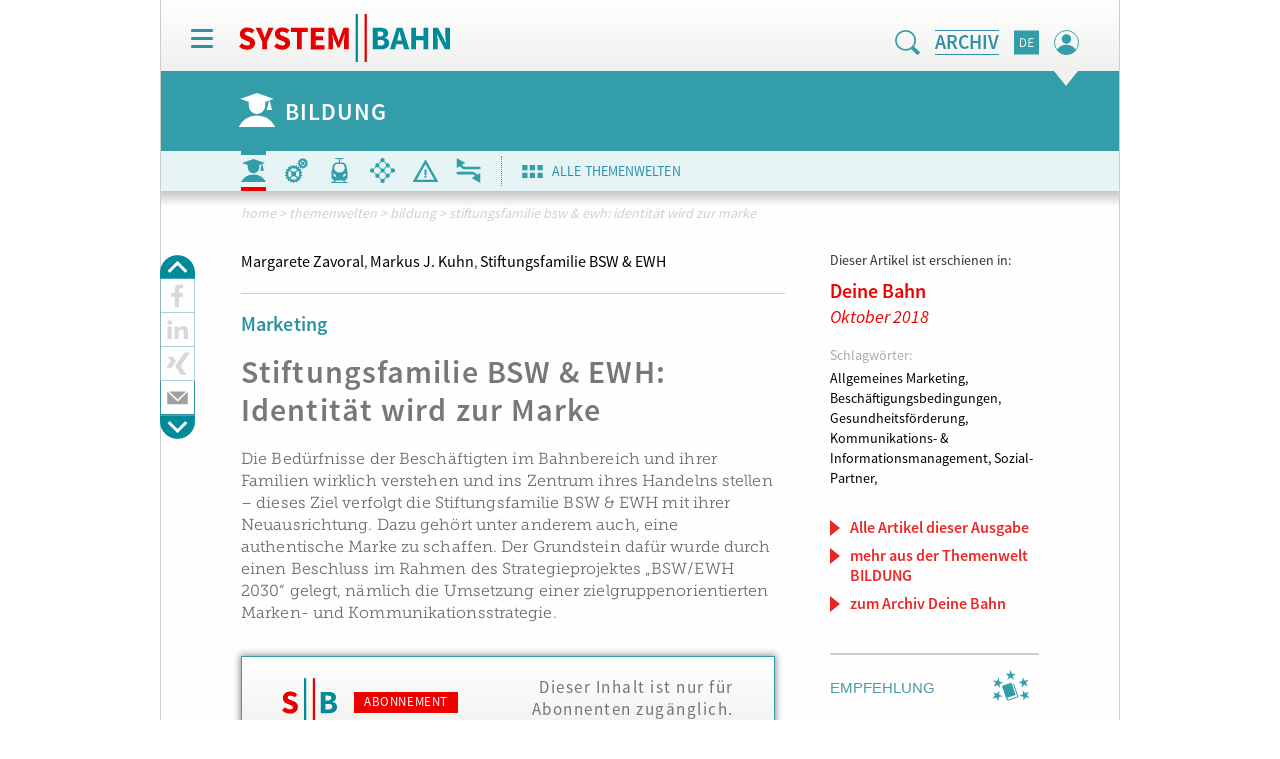

--- FILE ---
content_type: text/html; charset=UTF-8
request_url: https://www.system-bahn.net/archiv/stiftungsfamilie-bsw-ewh-identitaet-wird-zur-marke/
body_size: 21423
content:
<!DOCTYPE html>
<html lang="de">
<head>
	<meta charset="UTF-8">
	<meta name="viewport" content="width=device-width, initial-scale=1.0">
	<meta http-equiv="X-UA-Compatible" content="IE=edge">

    <meta http-equiv="Content-Type" content="text/html; charset=UTF-8" />

	<title>Stiftungsfamilie BSW &amp; EWH: Identität wird zur Marke - System||Bahn</title>

	<link rel="profile" href="http://gmpg.org/xfn/11">
	<link rel="pingback" href="https://www.system-bahn.net/xmlrpc.php">

	<meta name='robots' content='index, follow, max-image-preview:large, max-snippet:-1, max-video-preview:-1' />
	<style>img:is([sizes="auto" i], [sizes^="auto," i]) { contain-intrinsic-size: 3000px 1500px }</style>
	
	<!-- This site is optimized with the Yoast SEO plugin v24.7 - https://yoast.com/wordpress/plugins/seo/ -->
	<meta name="description" content="Im Gespräch erklären die Vorstandsvorsitzende und der Bereichsleiter Vertrieb &amp; Marketing die Ziele der Neuausrichtung der Stiftungsfamilie BSW &amp; EWH." />
	<link rel="canonical" href="https://www.system-bahn.net/archiv/stiftungsfamilie-bsw-ewh-identitaet-wird-zur-marke/" />
	<meta property="og:locale" content="de_DE" />
	<meta property="og:type" content="article" />
	<meta property="og:title" content="Stiftungsfamilie BSW &amp; EWH: Identität wird zur Marke - System||Bahn" />
	<meta property="og:description" content="Im Gespräch erklären die Vorstandsvorsitzende und der Bereichsleiter Vertrieb &amp; Marketing die Ziele der Neuausrichtung der Stiftungsfamilie BSW &amp; EWH." />
	<meta property="og:url" content="https://www.system-bahn.net/archiv/stiftungsfamilie-bsw-ewh-identitaet-wird-zur-marke/" />
	<meta property="og:site_name" content="System||Bahn" />
	<meta property="article:published_time" content="2018-10-09T10:20:40+00:00" />
	<meta property="article:modified_time" content="2018-11-16T09:09:29+00:00" />
	<meta name="author" content="Thomas Tschepke" />
	<meta name="twitter:card" content="summary_large_image" />
	<meta name="twitter:label1" content="Geschrieben von" />
	<meta name="twitter:data1" content="Thomas Tschepke" />
	<script type="application/ld+json" class="yoast-schema-graph">{"@context":"https://schema.org","@graph":[{"@type":"WebPage","@id":"https://www.system-bahn.net/archiv/stiftungsfamilie-bsw-ewh-identitaet-wird-zur-marke/","url":"https://www.system-bahn.net/archiv/stiftungsfamilie-bsw-ewh-identitaet-wird-zur-marke/","name":"Stiftungsfamilie BSW & EWH: Identität wird zur Marke - System||Bahn","isPartOf":{"@id":"https://www.system-bahn.net/#website"},"datePublished":"2018-10-09T10:20:40+00:00","dateModified":"2018-11-16T09:09:29+00:00","author":{"@id":"https://www.system-bahn.net/#/schema/person/2528b58626d77cd8b5fbb349560867a2"},"description":"Im Gespräch erklären die Vorstandsvorsitzende und der Bereichsleiter Vertrieb & Marketing die Ziele der Neuausrichtung der Stiftungsfamilie BSW & EWH.","breadcrumb":{"@id":"https://www.system-bahn.net/archiv/stiftungsfamilie-bsw-ewh-identitaet-wird-zur-marke/#breadcrumb"},"inLanguage":"de","potentialAction":[{"@type":"ReadAction","target":["https://www.system-bahn.net/archiv/stiftungsfamilie-bsw-ewh-identitaet-wird-zur-marke/"]}]},{"@type":"BreadcrumbList","@id":"https://www.system-bahn.net/archiv/stiftungsfamilie-bsw-ewh-identitaet-wird-zur-marke/#breadcrumb","itemListElement":[{"@type":"ListItem","position":1,"name":"Home","item":"https://www.system-bahn.net/"},{"@type":"ListItem","position":2,"name":"Stiftungsfamilie BSW &#038; EWH: Identität wird zur Marke"}]},{"@type":"WebSite","@id":"https://www.system-bahn.net/#website","url":"https://www.system-bahn.net/","name":"System||Bahn","description":"Fachportal für den Schienenverkehr","potentialAction":[{"@type":"SearchAction","target":{"@type":"EntryPoint","urlTemplate":"https://www.system-bahn.net/?s={search_term_string}"},"query-input":{"@type":"PropertyValueSpecification","valueRequired":true,"valueName":"search_term_string"}}],"inLanguage":"de"},{"@type":"Person","@id":"https://www.system-bahn.net/#/schema/person/2528b58626d77cd8b5fbb349560867a2","name":"Thomas Tschepke","image":{"@type":"ImageObject","inLanguage":"de","@id":"https://www.system-bahn.net/#/schema/person/image/","url":"https://secure.gravatar.com/avatar/3896aa7988a8d16ce7e5785107efe141?s=96&d=mm&r=g","contentUrl":"https://secure.gravatar.com/avatar/3896aa7988a8d16ce7e5785107efe141?s=96&d=mm&r=g","caption":"Thomas Tschepke"}}]}</script>
	<!-- / Yoast SEO plugin. -->


<link rel='dns-prefetch' href='//www.system-bahn.net' />
<link rel='dns-prefetch' href='//code.jquery.com' />
<link rel="alternate" type="application/rss+xml" title="System||Bahn &raquo; Feed" href="https://www.system-bahn.net/feed/" />
<script type="text/javascript">
/* <![CDATA[ */
window._wpemojiSettings = {"baseUrl":"https:\/\/s.w.org\/images\/core\/emoji\/15.0.3\/72x72\/","ext":".png","svgUrl":"https:\/\/s.w.org\/images\/core\/emoji\/15.0.3\/svg\/","svgExt":".svg","source":{"concatemoji":"https:\/\/www.system-bahn.net\/wp-includes\/js\/wp-emoji-release.min.js?ver=6.7.4"}};
/*! This file is auto-generated */
!function(i,n){var o,s,e;function c(e){try{var t={supportTests:e,timestamp:(new Date).valueOf()};sessionStorage.setItem(o,JSON.stringify(t))}catch(e){}}function p(e,t,n){e.clearRect(0,0,e.canvas.width,e.canvas.height),e.fillText(t,0,0);var t=new Uint32Array(e.getImageData(0,0,e.canvas.width,e.canvas.height).data),r=(e.clearRect(0,0,e.canvas.width,e.canvas.height),e.fillText(n,0,0),new Uint32Array(e.getImageData(0,0,e.canvas.width,e.canvas.height).data));return t.every(function(e,t){return e===r[t]})}function u(e,t,n){switch(t){case"flag":return n(e,"\ud83c\udff3\ufe0f\u200d\u26a7\ufe0f","\ud83c\udff3\ufe0f\u200b\u26a7\ufe0f")?!1:!n(e,"\ud83c\uddfa\ud83c\uddf3","\ud83c\uddfa\u200b\ud83c\uddf3")&&!n(e,"\ud83c\udff4\udb40\udc67\udb40\udc62\udb40\udc65\udb40\udc6e\udb40\udc67\udb40\udc7f","\ud83c\udff4\u200b\udb40\udc67\u200b\udb40\udc62\u200b\udb40\udc65\u200b\udb40\udc6e\u200b\udb40\udc67\u200b\udb40\udc7f");case"emoji":return!n(e,"\ud83d\udc26\u200d\u2b1b","\ud83d\udc26\u200b\u2b1b")}return!1}function f(e,t,n){var r="undefined"!=typeof WorkerGlobalScope&&self instanceof WorkerGlobalScope?new OffscreenCanvas(300,150):i.createElement("canvas"),a=r.getContext("2d",{willReadFrequently:!0}),o=(a.textBaseline="top",a.font="600 32px Arial",{});return e.forEach(function(e){o[e]=t(a,e,n)}),o}function t(e){var t=i.createElement("script");t.src=e,t.defer=!0,i.head.appendChild(t)}"undefined"!=typeof Promise&&(o="wpEmojiSettingsSupports",s=["flag","emoji"],n.supports={everything:!0,everythingExceptFlag:!0},e=new Promise(function(e){i.addEventListener("DOMContentLoaded",e,{once:!0})}),new Promise(function(t){var n=function(){try{var e=JSON.parse(sessionStorage.getItem(o));if("object"==typeof e&&"number"==typeof e.timestamp&&(new Date).valueOf()<e.timestamp+604800&&"object"==typeof e.supportTests)return e.supportTests}catch(e){}return null}();if(!n){if("undefined"!=typeof Worker&&"undefined"!=typeof OffscreenCanvas&&"undefined"!=typeof URL&&URL.createObjectURL&&"undefined"!=typeof Blob)try{var e="postMessage("+f.toString()+"("+[JSON.stringify(s),u.toString(),p.toString()].join(",")+"));",r=new Blob([e],{type:"text/javascript"}),a=new Worker(URL.createObjectURL(r),{name:"wpTestEmojiSupports"});return void(a.onmessage=function(e){c(n=e.data),a.terminate(),t(n)})}catch(e){}c(n=f(s,u,p))}t(n)}).then(function(e){for(var t in e)n.supports[t]=e[t],n.supports.everything=n.supports.everything&&n.supports[t],"flag"!==t&&(n.supports.everythingExceptFlag=n.supports.everythingExceptFlag&&n.supports[t]);n.supports.everythingExceptFlag=n.supports.everythingExceptFlag&&!n.supports.flag,n.DOMReady=!1,n.readyCallback=function(){n.DOMReady=!0}}).then(function(){return e}).then(function(){var e;n.supports.everything||(n.readyCallback(),(e=n.source||{}).concatemoji?t(e.concatemoji):e.wpemoji&&e.twemoji&&(t(e.twemoji),t(e.wpemoji)))}))}((window,document),window._wpemojiSettings);
/* ]]> */
</script>
<link rel='stylesheet' id='cf7ic_style-css' href='https://www.system-bahn.net/wp-content/plugins/contact-form-7-image-captcha/css/cf7ic-style.css?ver=3.3.7' type='text/css' media='all' />
<link rel='stylesheet' id='wc-blocks-integration-css' href='https://www.system-bahn.net/wp-content/plugins/woocommerce-subscriptions/build/index.css?ver=8.3.0' type='text/css' media='all' />
<style id='wp-emoji-styles-inline-css' type='text/css'>

	img.wp-smiley, img.emoji {
		display: inline !important;
		border: none !important;
		box-shadow: none !important;
		height: 1em !important;
		width: 1em !important;
		margin: 0 0.07em !important;
		vertical-align: -0.1em !important;
		background: none !important;
		padding: 0 !important;
	}
</style>
<link rel='stylesheet' id='wp-block-library-css' href='https://www.system-bahn.net/wp-includes/css/dist/block-library/style.min.css?ver=6.7.4' type='text/css' media='all' />
<style id='classic-theme-styles-inline-css' type='text/css'>
/*! This file is auto-generated */
.wp-block-button__link{color:#fff;background-color:#32373c;border-radius:9999px;box-shadow:none;text-decoration:none;padding:calc(.667em + 2px) calc(1.333em + 2px);font-size:1.125em}.wp-block-file__button{background:#32373c;color:#fff;text-decoration:none}
</style>
<style id='global-styles-inline-css' type='text/css'>
:root{--wp--preset--aspect-ratio--square: 1;--wp--preset--aspect-ratio--4-3: 4/3;--wp--preset--aspect-ratio--3-4: 3/4;--wp--preset--aspect-ratio--3-2: 3/2;--wp--preset--aspect-ratio--2-3: 2/3;--wp--preset--aspect-ratio--16-9: 16/9;--wp--preset--aspect-ratio--9-16: 9/16;--wp--preset--color--black: #000000;--wp--preset--color--cyan-bluish-gray: #abb8c3;--wp--preset--color--white: #ffffff;--wp--preset--color--pale-pink: #f78da7;--wp--preset--color--vivid-red: #cf2e2e;--wp--preset--color--luminous-vivid-orange: #ff6900;--wp--preset--color--luminous-vivid-amber: #fcb900;--wp--preset--color--light-green-cyan: #7bdcb5;--wp--preset--color--vivid-green-cyan: #00d084;--wp--preset--color--pale-cyan-blue: #8ed1fc;--wp--preset--color--vivid-cyan-blue: #0693e3;--wp--preset--color--vivid-purple: #9b51e0;--wp--preset--gradient--vivid-cyan-blue-to-vivid-purple: linear-gradient(135deg,rgba(6,147,227,1) 0%,rgb(155,81,224) 100%);--wp--preset--gradient--light-green-cyan-to-vivid-green-cyan: linear-gradient(135deg,rgb(122,220,180) 0%,rgb(0,208,130) 100%);--wp--preset--gradient--luminous-vivid-amber-to-luminous-vivid-orange: linear-gradient(135deg,rgba(252,185,0,1) 0%,rgba(255,105,0,1) 100%);--wp--preset--gradient--luminous-vivid-orange-to-vivid-red: linear-gradient(135deg,rgba(255,105,0,1) 0%,rgb(207,46,46) 100%);--wp--preset--gradient--very-light-gray-to-cyan-bluish-gray: linear-gradient(135deg,rgb(238,238,238) 0%,rgb(169,184,195) 100%);--wp--preset--gradient--cool-to-warm-spectrum: linear-gradient(135deg,rgb(74,234,220) 0%,rgb(151,120,209) 20%,rgb(207,42,186) 40%,rgb(238,44,130) 60%,rgb(251,105,98) 80%,rgb(254,248,76) 100%);--wp--preset--gradient--blush-light-purple: linear-gradient(135deg,rgb(255,206,236) 0%,rgb(152,150,240) 100%);--wp--preset--gradient--blush-bordeaux: linear-gradient(135deg,rgb(254,205,165) 0%,rgb(254,45,45) 50%,rgb(107,0,62) 100%);--wp--preset--gradient--luminous-dusk: linear-gradient(135deg,rgb(255,203,112) 0%,rgb(199,81,192) 50%,rgb(65,88,208) 100%);--wp--preset--gradient--pale-ocean: linear-gradient(135deg,rgb(255,245,203) 0%,rgb(182,227,212) 50%,rgb(51,167,181) 100%);--wp--preset--gradient--electric-grass: linear-gradient(135deg,rgb(202,248,128) 0%,rgb(113,206,126) 100%);--wp--preset--gradient--midnight: linear-gradient(135deg,rgb(2,3,129) 0%,rgb(40,116,252) 100%);--wp--preset--font-size--small: 13px;--wp--preset--font-size--medium: 20px;--wp--preset--font-size--large: 36px;--wp--preset--font-size--x-large: 42px;--wp--preset--font-family--inter: "Inter", sans-serif;--wp--preset--font-family--cardo: Cardo;--wp--preset--spacing--20: 0.44rem;--wp--preset--spacing--30: 0.67rem;--wp--preset--spacing--40: 1rem;--wp--preset--spacing--50: 1.5rem;--wp--preset--spacing--60: 2.25rem;--wp--preset--spacing--70: 3.38rem;--wp--preset--spacing--80: 5.06rem;--wp--preset--shadow--natural: 6px 6px 9px rgba(0, 0, 0, 0.2);--wp--preset--shadow--deep: 12px 12px 50px rgba(0, 0, 0, 0.4);--wp--preset--shadow--sharp: 6px 6px 0px rgba(0, 0, 0, 0.2);--wp--preset--shadow--outlined: 6px 6px 0px -3px rgba(255, 255, 255, 1), 6px 6px rgba(0, 0, 0, 1);--wp--preset--shadow--crisp: 6px 6px 0px rgba(0, 0, 0, 1);}:where(.is-layout-flex){gap: 0.5em;}:where(.is-layout-grid){gap: 0.5em;}body .is-layout-flex{display: flex;}.is-layout-flex{flex-wrap: wrap;align-items: center;}.is-layout-flex > :is(*, div){margin: 0;}body .is-layout-grid{display: grid;}.is-layout-grid > :is(*, div){margin: 0;}:where(.wp-block-columns.is-layout-flex){gap: 2em;}:where(.wp-block-columns.is-layout-grid){gap: 2em;}:where(.wp-block-post-template.is-layout-flex){gap: 1.25em;}:where(.wp-block-post-template.is-layout-grid){gap: 1.25em;}.has-black-color{color: var(--wp--preset--color--black) !important;}.has-cyan-bluish-gray-color{color: var(--wp--preset--color--cyan-bluish-gray) !important;}.has-white-color{color: var(--wp--preset--color--white) !important;}.has-pale-pink-color{color: var(--wp--preset--color--pale-pink) !important;}.has-vivid-red-color{color: var(--wp--preset--color--vivid-red) !important;}.has-luminous-vivid-orange-color{color: var(--wp--preset--color--luminous-vivid-orange) !important;}.has-luminous-vivid-amber-color{color: var(--wp--preset--color--luminous-vivid-amber) !important;}.has-light-green-cyan-color{color: var(--wp--preset--color--light-green-cyan) !important;}.has-vivid-green-cyan-color{color: var(--wp--preset--color--vivid-green-cyan) !important;}.has-pale-cyan-blue-color{color: var(--wp--preset--color--pale-cyan-blue) !important;}.has-vivid-cyan-blue-color{color: var(--wp--preset--color--vivid-cyan-blue) !important;}.has-vivid-purple-color{color: var(--wp--preset--color--vivid-purple) !important;}.has-black-background-color{background-color: var(--wp--preset--color--black) !important;}.has-cyan-bluish-gray-background-color{background-color: var(--wp--preset--color--cyan-bluish-gray) !important;}.has-white-background-color{background-color: var(--wp--preset--color--white) !important;}.has-pale-pink-background-color{background-color: var(--wp--preset--color--pale-pink) !important;}.has-vivid-red-background-color{background-color: var(--wp--preset--color--vivid-red) !important;}.has-luminous-vivid-orange-background-color{background-color: var(--wp--preset--color--luminous-vivid-orange) !important;}.has-luminous-vivid-amber-background-color{background-color: var(--wp--preset--color--luminous-vivid-amber) !important;}.has-light-green-cyan-background-color{background-color: var(--wp--preset--color--light-green-cyan) !important;}.has-vivid-green-cyan-background-color{background-color: var(--wp--preset--color--vivid-green-cyan) !important;}.has-pale-cyan-blue-background-color{background-color: var(--wp--preset--color--pale-cyan-blue) !important;}.has-vivid-cyan-blue-background-color{background-color: var(--wp--preset--color--vivid-cyan-blue) !important;}.has-vivid-purple-background-color{background-color: var(--wp--preset--color--vivid-purple) !important;}.has-black-border-color{border-color: var(--wp--preset--color--black) !important;}.has-cyan-bluish-gray-border-color{border-color: var(--wp--preset--color--cyan-bluish-gray) !important;}.has-white-border-color{border-color: var(--wp--preset--color--white) !important;}.has-pale-pink-border-color{border-color: var(--wp--preset--color--pale-pink) !important;}.has-vivid-red-border-color{border-color: var(--wp--preset--color--vivid-red) !important;}.has-luminous-vivid-orange-border-color{border-color: var(--wp--preset--color--luminous-vivid-orange) !important;}.has-luminous-vivid-amber-border-color{border-color: var(--wp--preset--color--luminous-vivid-amber) !important;}.has-light-green-cyan-border-color{border-color: var(--wp--preset--color--light-green-cyan) !important;}.has-vivid-green-cyan-border-color{border-color: var(--wp--preset--color--vivid-green-cyan) !important;}.has-pale-cyan-blue-border-color{border-color: var(--wp--preset--color--pale-cyan-blue) !important;}.has-vivid-cyan-blue-border-color{border-color: var(--wp--preset--color--vivid-cyan-blue) !important;}.has-vivid-purple-border-color{border-color: var(--wp--preset--color--vivid-purple) !important;}.has-vivid-cyan-blue-to-vivid-purple-gradient-background{background: var(--wp--preset--gradient--vivid-cyan-blue-to-vivid-purple) !important;}.has-light-green-cyan-to-vivid-green-cyan-gradient-background{background: var(--wp--preset--gradient--light-green-cyan-to-vivid-green-cyan) !important;}.has-luminous-vivid-amber-to-luminous-vivid-orange-gradient-background{background: var(--wp--preset--gradient--luminous-vivid-amber-to-luminous-vivid-orange) !important;}.has-luminous-vivid-orange-to-vivid-red-gradient-background{background: var(--wp--preset--gradient--luminous-vivid-orange-to-vivid-red) !important;}.has-very-light-gray-to-cyan-bluish-gray-gradient-background{background: var(--wp--preset--gradient--very-light-gray-to-cyan-bluish-gray) !important;}.has-cool-to-warm-spectrum-gradient-background{background: var(--wp--preset--gradient--cool-to-warm-spectrum) !important;}.has-blush-light-purple-gradient-background{background: var(--wp--preset--gradient--blush-light-purple) !important;}.has-blush-bordeaux-gradient-background{background: var(--wp--preset--gradient--blush-bordeaux) !important;}.has-luminous-dusk-gradient-background{background: var(--wp--preset--gradient--luminous-dusk) !important;}.has-pale-ocean-gradient-background{background: var(--wp--preset--gradient--pale-ocean) !important;}.has-electric-grass-gradient-background{background: var(--wp--preset--gradient--electric-grass) !important;}.has-midnight-gradient-background{background: var(--wp--preset--gradient--midnight) !important;}.has-small-font-size{font-size: var(--wp--preset--font-size--small) !important;}.has-medium-font-size{font-size: var(--wp--preset--font-size--medium) !important;}.has-large-font-size{font-size: var(--wp--preset--font-size--large) !important;}.has-x-large-font-size{font-size: var(--wp--preset--font-size--x-large) !important;}
:where(.wp-block-post-template.is-layout-flex){gap: 1.25em;}:where(.wp-block-post-template.is-layout-grid){gap: 1.25em;}
:where(.wp-block-columns.is-layout-flex){gap: 2em;}:where(.wp-block-columns.is-layout-grid){gap: 2em;}
:root :where(.wp-block-pullquote){font-size: 1.5em;line-height: 1.6;}
</style>
<link rel='stylesheet' id='contact-form-7-css' href='https://www.system-bahn.net/wp-content/plugins/contact-form-7/includes/css/styles.css?ver=6.0.5' type='text/css' media='all' />
<link rel='stylesheet' id='cleverreach_style-css' href='https://www.system-bahn.net/wp-content/plugins/cleverreach/resources/css/frontend.css?ver=6.7.4' type='text/css' media='all' />
<link rel='stylesheet' id='events-manager-css' href='https://www.system-bahn.net/wp-content/plugins/events-manager/includes/css/events-manager.css?ver=6.6.4.4' type='text/css' media='all' />
<style id='events-manager-inline-css' type='text/css'>
body .em { --font-family : inherit; --font-weight : inherit; --font-size : 1em; --line-height : inherit; }
</style>
<link rel='stylesheet' id='woo_vu_sync-css' href='https://www.system-bahn.net/wp-content/plugins/woo_vu_sync/public/css/woo_vu_sync-public.css?ver=1.0.0' type='text/css' media='all' />
<link rel='stylesheet' id='woocommerce-layout-css' href='https://www.system-bahn.net/wp-content/plugins/woocommerce/assets/css/woocommerce-layout.css?ver=9.7.2' type='text/css' media='all' />
<link rel='stylesheet' id='woocommerce-smallscreen-css' href='https://www.system-bahn.net/wp-content/plugins/woocommerce/assets/css/woocommerce-smallscreen.css?ver=9.7.2' type='text/css' media='only screen and (max-width: 768px)' />
<link rel='stylesheet' id='woocommerce-general-css' href='https://www.system-bahn.net/wp-content/plugins/woocommerce/assets/css/woocommerce.css?ver=9.7.2' type='text/css' media='all' />
<style id='woocommerce-inline-inline-css' type='text/css'>
.woocommerce form .form-row .required { visibility: visible; }
</style>
<link rel='stylesheet' id='brands-styles-css' href='https://www.system-bahn.net/wp-content/plugins/woocommerce/assets/css/brands.css?ver=9.7.2' type='text/css' media='all' />
<link rel='stylesheet' id='_tk-bootstrap-wp-css' href='https://www.system-bahn.net/wp-content/themes/systembahn/includes/css/bootstrap-wp.css?ver=6.7.4' type='text/css' media='all' />
<link rel='stylesheet' id='_tk-bootstrap-css' href='https://www.system-bahn.net/wp-content/themes/systembahn/includes/resources/bootstrap/css/bootstrap.min.css?ver=6.7.4' type='text/css' media='all' />
<link rel='stylesheet' id='_tk-font-awesome-css' href='https://www.system-bahn.net/wp-content/themes/systembahn/includes/css/font-awesome.min.css?ver=4.1.0' type='text/css' media='all' />
<link rel='stylesheet' id='_tk-style-css' href='https://www.system-bahn.net/wp-content/themes/systembahn/style.css?ver=6.7.4' type='text/css' media='all' />
<link rel='stylesheet' id='mytheme-custom-css' href='https://www.system-bahn.net/wp-content/themes/systembahn/assets/style.css?ver=6.7.4' type='text/css' media='all' />
<link rel='stylesheet' id='bxcss-css' href='https://www.system-bahn.net/wp-content/themes/systembahn/includes/css/jquery.bxslider.css?ver=6.7.4' type='text/css' media='all' />
<link rel='stylesheet' id='fancycss-css' href='https://www.system-bahn.net/wp-content/themes/systembahn/includes/css/jquery.fancybox.min.css?ver=6.7.4' type='text/css' media='all' />
<link rel='stylesheet' id='bootstrapcss-css' href='https://www.system-bahn.net/wp-content/themes/systembahn/includes/bootstrap-select/dist/css/bootstrap-select.min.css?ver=6.7.4' type='text/css' media='all' />
<link rel='stylesheet' id='chosencss-css' href='https://www.system-bahn.net/wp-content/themes/systembahn/assets/lib/chosen/chosen.min.css?ver=6.7.4' type='text/css' media='all' />
<link rel='stylesheet' id='sp-dsgvo_twbs4_grid-css' href='https://www.system-bahn.net/wp-content/plugins/shapepress-dsgvo/public/css/bootstrap-grid.min.css?ver=3.1.32' type='text/css' media='all' />
<link rel='stylesheet' id='sp-dsgvo-css' href='https://www.system-bahn.net/wp-content/plugins/shapepress-dsgvo/public/css/sp-dsgvo-public.min.css?ver=3.1.32' type='text/css' media='all' />
<link rel='stylesheet' id='sp-dsgvo_popup-css' href='https://www.system-bahn.net/wp-content/plugins/shapepress-dsgvo/public/css/sp-dsgvo-popup.min.css?ver=3.1.32' type='text/css' media='all' />
<link rel='stylesheet' id='simplebar-css' href='https://www.system-bahn.net/wp-content/plugins/shapepress-dsgvo/public/css/simplebar.min.css?ver=6.7.4' type='text/css' media='all' />
<link rel='stylesheet' id='woocommerce-gzd-layout-css' href='https://www.system-bahn.net/wp-content/plugins/woocommerce-germanized-3.18.7/build/static/layout-styles.css?ver=3.18.7' type='text/css' media='all' />
<style id='woocommerce-gzd-layout-inline-css' type='text/css'>
.woocommerce-checkout .shop_table { background-color: #eeeeee; } .product p.deposit-packaging-type { font-size: 1.25em !important; } p.woocommerce-shipping-destination { display: none; }
                .wc-gzd-nutri-score-value-a {
                    background: url(https://www.system-bahn.net/wp-content/plugins/woocommerce-germanized-3.18.7/assets/images/nutri-score-a.svg) no-repeat;
                }
                .wc-gzd-nutri-score-value-b {
                    background: url(https://www.system-bahn.net/wp-content/plugins/woocommerce-germanized-3.18.7/assets/images/nutri-score-b.svg) no-repeat;
                }
                .wc-gzd-nutri-score-value-c {
                    background: url(https://www.system-bahn.net/wp-content/plugins/woocommerce-germanized-3.18.7/assets/images/nutri-score-c.svg) no-repeat;
                }
                .wc-gzd-nutri-score-value-d {
                    background: url(https://www.system-bahn.net/wp-content/plugins/woocommerce-germanized-3.18.7/assets/images/nutri-score-d.svg) no-repeat;
                }
                .wc-gzd-nutri-score-value-e {
                    background: url(https://www.system-bahn.net/wp-content/plugins/woocommerce-germanized-3.18.7/assets/images/nutri-score-e.svg) no-repeat;
                }
            
</style>
<script type="text/javascript" src="https://www.system-bahn.net/wp-includes/js/jquery/jquery.min.js?ver=3.7.1" id="jquery-core-js"></script>
<script type="text/javascript" src="https://www.system-bahn.net/wp-includes/js/jquery/jquery-migrate.min.js?ver=3.4.1" id="jquery-migrate-js"></script>
<script type="text/javascript" src="https://www.system-bahn.net/wp-includes/js/jquery/ui/core.min.js?ver=1.13.3" id="jquery-ui-core-js"></script>
<script type="text/javascript" src="https://www.system-bahn.net/wp-includes/js/jquery/ui/mouse.min.js?ver=1.13.3" id="jquery-ui-mouse-js"></script>
<script type="text/javascript" src="https://www.system-bahn.net/wp-includes/js/jquery/ui/sortable.min.js?ver=1.13.3" id="jquery-ui-sortable-js"></script>
<script type="text/javascript" src="https://www.system-bahn.net/wp-includes/js/jquery/ui/datepicker.min.js?ver=1.13.3" id="jquery-ui-datepicker-js"></script>
<script type="text/javascript" id="jquery-ui-datepicker-js-after">
/* <![CDATA[ */
jQuery(function(jQuery){jQuery.datepicker.setDefaults({"closeText":"Schlie\u00dfen","currentText":"Heute","monthNames":["Januar","Februar","M\u00e4rz","April","Mai","Juni","Juli","August","September","Oktober","November","Dezember"],"monthNamesShort":["Jan.","Feb.","M\u00e4rz","Apr.","Mai","Juni","Juli","Aug.","Sep.","Okt.","Nov.","Dez."],"nextText":"Weiter","prevText":"Zur\u00fcck","dayNames":["Sonntag","Montag","Dienstag","Mittwoch","Donnerstag","Freitag","Samstag"],"dayNamesShort":["So.","Mo.","Di.","Mi.","Do.","Fr.","Sa."],"dayNamesMin":["S","M","D","M","D","F","S"],"dateFormat":"d. MM yy","firstDay":1,"isRTL":false});});
/* ]]> */
</script>
<script type="text/javascript" src="https://www.system-bahn.net/wp-includes/js/jquery/ui/resizable.min.js?ver=1.13.3" id="jquery-ui-resizable-js"></script>
<script type="text/javascript" src="https://www.system-bahn.net/wp-includes/js/jquery/ui/draggable.min.js?ver=1.13.3" id="jquery-ui-draggable-js"></script>
<script type="text/javascript" src="https://www.system-bahn.net/wp-includes/js/jquery/ui/controlgroup.min.js?ver=1.13.3" id="jquery-ui-controlgroup-js"></script>
<script type="text/javascript" src="https://www.system-bahn.net/wp-includes/js/jquery/ui/checkboxradio.min.js?ver=1.13.3" id="jquery-ui-checkboxradio-js"></script>
<script type="text/javascript" src="https://www.system-bahn.net/wp-includes/js/jquery/ui/button.min.js?ver=1.13.3" id="jquery-ui-button-js"></script>
<script type="text/javascript" src="https://www.system-bahn.net/wp-includes/js/jquery/ui/dialog.min.js?ver=1.13.3" id="jquery-ui-dialog-js"></script>
<script type="text/javascript" id="events-manager-js-extra">
/* <![CDATA[ */
var EM = {"ajaxurl":"https:\/\/www.system-bahn.net\/wp-admin\/admin-ajax.php","locationajaxurl":"https:\/\/www.system-bahn.net\/wp-admin\/admin-ajax.php?action=locations_search","firstDay":"1","locale":"de","dateFormat":"yy-mm-dd","ui_css":"https:\/\/www.system-bahn.net\/wp-content\/plugins\/events-manager\/includes\/css\/jquery-ui\/build.css","show24hours":"1","is_ssl":"1","autocomplete_limit":"10","calendar":{"breakpoints":{"small":560,"medium":908,"large":false}},"phone":"","datepicker":{"format":"d.m.Y","locale":"de"},"search":{"breakpoints":{"small":650,"medium":850,"full":false}},"url":"https:\/\/www.system-bahn.net\/wp-content\/plugins\/events-manager","assets":{"input.em-uploader":{"js":{"em-uploader":{"url":"https:\/\/www.system-bahn.net\/wp-content\/plugins\/events-manager\/includes\/js\/em-uploader.js","required":true,"event":"em_uploader_ready"}}}},"bookingInProgress":"Bitte warten Sie, w\u00e4hrend die Buchung abgeschickt wird.","tickets_save":"Ticket speichern","bookingajaxurl":"https:\/\/www.system-bahn.net\/wp-admin\/admin-ajax.php","bookings_export_save":"Buchungen exportieren","bookings_settings_save":"Einstellungen speichern","booking_delete":"Sind Sie dir sicher, dass Sie es l\u00f6schen m\u00f6chten?","booking_offset":"30","bookings":{"submit_button":{"text":{"default":"Buchung abschicken","free":"Buchung abschicken","payment":"Buchung abschicken","processing":"Processing ..."}},"update_listener":""},"bb_full":"Ausverkauft","bb_book":"Jetzt buchen","bb_booking":"Buche ...","bb_booked":"Buchung Abgesendet","bb_error":"Buchung Fehler. Nochmal versuchen?","bb_cancel":"Stornieren","bb_canceling":"Stornieren ...","bb_cancelled":"Abgesagt","bb_cancel_error":"Stornierung Fehler. Nochmal versuchen?","txt_search":"Suche","txt_searching":"Suche...","txt_loading":"Wird geladen\u00a0\u2026"};
/* ]]> */
</script>
<script type="text/javascript" src="https://www.system-bahn.net/wp-content/plugins/events-manager/includes/js/events-manager.js?ver=6.6.4.4" id="events-manager-js"></script>
<script type="text/javascript" src="https://www.system-bahn.net/wp-content/plugins/events-manager/includes/external/flatpickr/l10n/de.js?ver=6.6.4.4" id="em-flatpickr-localization-js"></script>
<script type="text/javascript" src="https://www.system-bahn.net/wp-content/plugins/woo_vu_sync/public/js/woo_vu_sync-public.js?ver=1.0.0" id="woo_vu_sync-js"></script>
<script type="text/javascript" src="https://www.system-bahn.net/wp-content/plugins/woocommerce/assets/js/jquery-blockui/jquery.blockUI.min.js?ver=2.7.0-wc.9.7.2" id="jquery-blockui-js" defer="defer" data-wp-strategy="defer"></script>
<script type="text/javascript" src="https://www.system-bahn.net/wp-content/plugins/woocommerce/assets/js/js-cookie/js.cookie.min.js?ver=2.1.4-wc.9.7.2" id="js-cookie-js" defer="defer" data-wp-strategy="defer"></script>
<script type="text/javascript" id="woocommerce-js-extra">
/* <![CDATA[ */
var woocommerce_params = {"ajax_url":"\/wp-admin\/admin-ajax.php","wc_ajax_url":"\/?wc-ajax=%%endpoint%%","i18n_password_show":"Passwort anzeigen","i18n_password_hide":"Passwort verbergen"};
/* ]]> */
</script>
<script type="text/javascript" src="https://www.system-bahn.net/wp-content/plugins/woocommerce/assets/js/frontend/woocommerce.min.js?ver=9.7.2" id="woocommerce-js" defer="defer" data-wp-strategy="defer"></script>
<script type="text/javascript" src="https://www.system-bahn.net/wp-content/themes/systembahn/includes/resources/bootstrap/js/bootstrap.js?ver=6.7.4" id="_tk-bootstrapjs-js"></script>
<script type="text/javascript" src="https://code.jquery.com/ui/1.13.2/jquery-ui.js?ver=6.7.4" id="jquery-ui-js"></script>
<script type="text/javascript" src="https://www.system-bahn.net/wp-content/themes/systembahn/includes/js/bootstrap-wp.js?ver=6.7.4" id="_tk-bootstrapwp-js"></script>
<script type="text/javascript" src="https://www.system-bahn.net/wp-content/themes/systembahn/includes/bootstrap-select/dist/js/bootstrap-select.min.js?ver=6.7.4" id="_tk-bootstrapselect-js"></script>
<script type="text/javascript" src="https://www.system-bahn.net/wp-content/themes/systembahn/includes/js/jquery.bxslider.js?ver=6.7.4" id="bxjs-js"></script>
<script type="text/javascript" src="https://www.system-bahn.net/wp-content/themes/systembahn/includes/js/jquery.fancybox.js?ver=6.7.4" id="fancyjs-js"></script>
<script type="text/javascript" src="https://www.system-bahn.net/wp-content/themes/systembahn/assets/lib/chosen/chosen.jquery.min.js?ver=6.7.4" id="chosenjs-js"></script>
<script type="text/javascript" src="https://www.system-bahn.net/wp-content/themes/systembahn/assets/systembahn.js?v=1768685563&amp;ver=6.7.4" id="sysbahnjs-js"></script>
<script type="text/javascript" id="sp-dsgvo-js-extra">
/* <![CDATA[ */
var spDsgvoGeneralConfig = {"ajaxUrl":"https:\/\/www.system-bahn.net\/wp-admin\/admin-ajax.php","wpJsonUrl":"https:\/\/www.system-bahn.net\/wp-json\/legalweb\/v1\/","cookieName":"sp_dsgvo_cookie_settings","cookieVersion":"0","cookieLifeTime":"86400","cookieLifeTimeDismiss":"86400","locale":"de_DE","privacyPolicyPageId":"301","privacyPolicyPageUrl":"https:\/\/www.system-bahn.net\/datenschutz\/","imprintPageId":"302","imprintPageUrl":"https:\/\/www.system-bahn.net\/impressum\/","showNoticeOnClose":"1","initialDisplayType":"policy_popup","allIntegrationSlugs":["matomo","wp-statistics"],"noticeHideEffect":"none","noticeOnScroll":"","noticeOnScrollOffset":"100","currentPageId":"22305","forceCookieInfo":"1","clientSideBlocking":"1"};
var spDsgvoIntegrationConfig = [{"slug":"matomo","category":"statistics","cookieNames":"_pk_*.*","insertLocation":"head","usedTagmanager":"","jsCode":"[base64]","hosts":"","placeholder":""},{"slug":"wp-statistics","category":"necessary","cookieNames":"","insertLocation":"head","usedTagmanager":"","jsCode":"","hosts":"","placeholder":""}];
/* ]]> */
</script>
<script type="text/javascript" src="https://www.system-bahn.net/wp-content/plugins/shapepress-dsgvo/public/js/sp-dsgvo-public.min.js?ver=3.1.32" id="sp-dsgvo-js"></script>
<link rel="https://api.w.org/" href="https://www.system-bahn.net/wp-json/" /><link rel="alternate" title="JSON" type="application/json" href="https://www.system-bahn.net/wp-json/wp/v2/posts/22305" /><link rel="EditURI" type="application/rsd+xml" title="RSD" href="https://www.system-bahn.net/xmlrpc.php?rsd" />
<meta name="generator" content="WordPress 6.7.4" />
<meta name="generator" content="WooCommerce 9.7.2" />
<link rel='shortlink' href='https://www.system-bahn.net/?p=22305' />
<link rel="alternate" title="oEmbed (JSON)" type="application/json+oembed" href="https://www.system-bahn.net/wp-json/oembed/1.0/embed?url=https%3A%2F%2Fwww.system-bahn.net%2Farchiv%2Fstiftungsfamilie-bsw-ewh-identitaet-wird-zur-marke%2F" />
<link rel="alternate" title="oEmbed (XML)" type="text/xml+oembed" href="https://www.system-bahn.net/wp-json/oembed/1.0/embed?url=https%3A%2F%2Fwww.system-bahn.net%2Farchiv%2Fstiftungsfamilie-bsw-ewh-identitaet-wird-zur-marke%2F&#038;format=xml" />
<!-- FAVHERO FAVICON START --><!-- For iPad with high-resolution Retina display running iOS ≥ 7: --><link rel="apple-touch-icon-precomposed" sizes="152x152" href="https://www.system-bahn.net/wp-content/uploads/sites/2/2018/04/favicon-152.png"><!-- Standard: --><link rel="icon" sizes="152x152" href="https://www.system-bahn.net/wp-content/uploads/sites/2/2018/04/favicon-152.png"><meta name="msapplication-TileColor" content="#FFFFFF"><meta name="msapplication-TileImage" content="https://www.system-bahn.net/wp-content/uploads/sites/2/2018/04/favicon-144.png"><!-- For iPad with high-resolution Retina display running iOS ≤ 6: --><link rel="apple-touch-icon-precomposed" sizes="144x144" href="https://www.system-bahn.net/wp-content/uploads/sites/2/2018/04/favicon-144.png"><!-- For iPhone with high-resolution Retina display running iOS ≥ 7: --><link rel="apple-touch-icon-precomposed" sizes="120x120" href="https://www.system-bahn.net/wp-content/uploads/sites/2/2018/04/favicon-120.png"><!-- For first- and second-generation iPad: --><link rel="apple-touch-icon-precomposed" sizes="72x72" href="https://www.system-bahn.net/wp-content/uploads/sites/2/2018/04/favicon-72.png"><!-- For non-Retina iPhone, iPod Touch, and Android 2.1+ devices: --><link rel="apple-touch-icon-precomposed" href="https://www.system-bahn.net/wp-content/uploads/sites/2/2018/04/favicon-57.png"><!-- FAVHERO FAVICON END --><script type="text/javascript">
           var ajaxurl = "https://www.system-bahn.net/wp-admin/admin-ajax.php";
           var carturl = "https://www.system-bahn.net/kasse/";
         </script>	<noscript><style>.woocommerce-product-gallery{ opacity: 1 !important; }</style></noscript>
	<!-- id='sp-dsgvo-script-container-matomo' class='sp-dsgvo-script-container'--><!-- Matomo -->
<script>
  var _paq = window._paq = window._paq || [];
  /* tracker methods like "setCustomDimension" should be called before "trackPageView" */
  _paq.push(['trackPageView']);
  _paq.push(['enableLinkTracking']);
  (function() {
    var u="//analytics.bahn-fachverlag.de/";
    _paq.push(['setTrackerUrl', u+'matomo.php']);
    _paq.push(['setSiteId', '6']);
    var d=document, g=d.createElement('script'), s=d.getElementsByTagName('script')[0];
    g.async=true; g.src=u+'matomo.js'; s.parentNode.insertBefore(g,s);
  })();
</script>
<!-- End Matomo Code -->
<!-- end sp-dsgvo-script-container-matomo --><style>
    .sp-dsgvo-blocked-embedding-placeholder
    {
        color: #313334;
                    background: linear-gradient(90deg, #e3ffe7 0%, #d9e7ff 100%);            }

    a.sp-dsgvo-blocked-embedding-button-enable,
    a.sp-dsgvo-blocked-embedding-button-enable:hover,
    a.sp-dsgvo-blocked-embedding-button-enable:active {
        color: #313334;
        border-color: #313334;
        border-width: 2px;
    }

            .wp-embed-aspect-16-9 .sp-dsgvo-blocked-embedding-placeholder,
        .vc_video-aspect-ratio-169 .sp-dsgvo-blocked-embedding-placeholder,
        .elementor-aspect-ratio-169 .sp-dsgvo-blocked-embedding-placeholder{
            margin-top: -56.25%; /*16:9*/
        }

        .wp-embed-aspect-4-3 .sp-dsgvo-blocked-embedding-placeholder,
        .vc_video-aspect-ratio-43 .sp-dsgvo-blocked-embedding-placeholder,
        .elementor-aspect-ratio-43 .sp-dsgvo-blocked-embedding-placeholder{
            margin-top: -75%;
        }

        .wp-embed-aspect-3-2 .sp-dsgvo-blocked-embedding-placeholder,
        .vc_video-aspect-ratio-32 .sp-dsgvo-blocked-embedding-placeholder,
        .elementor-aspect-ratio-32 .sp-dsgvo-blocked-embedding-placeholder{
            margin-top: -66.66%;
        }
    </style>
            <style>
                /* latin */
                @font-face {
                    font-family: 'Roboto';
                    font-style: italic;
                    font-weight: 300;
                    src: local('Roboto Light Italic'),
                    local('Roboto-LightItalic'),
                    url(https://www.system-bahn.net/wp-content/plugins/shapepress-dsgvo/public/css/fonts/roboto/Roboto-LightItalic-webfont.woff) format('woff');
                    font-display: swap;

                }

                /* latin */
                @font-face {
                    font-family: 'Roboto';
                    font-style: italic;
                    font-weight: 400;
                    src: local('Roboto Italic'),
                    local('Roboto-Italic'),
                    url(https://www.system-bahn.net/wp-content/plugins/shapepress-dsgvo/public/css/fonts/roboto/Roboto-Italic-webfont.woff) format('woff');
                    font-display: swap;
                }

                /* latin */
                @font-face {
                    font-family: 'Roboto';
                    font-style: italic;
                    font-weight: 700;
                    src: local('Roboto Bold Italic'),
                    local('Roboto-BoldItalic'),
                    url(https://www.system-bahn.net/wp-content/plugins/shapepress-dsgvo/public/css/fonts/roboto/Roboto-BoldItalic-webfont.woff) format('woff');
                    font-display: swap;
                }

                /* latin */
                @font-face {
                    font-family: 'Roboto';
                    font-style: italic;
                    font-weight: 900;
                    src: local('Roboto Black Italic'),
                    local('Roboto-BlackItalic'),
                    url(https://www.system-bahn.net/wp-content/plugins/shapepress-dsgvo/public/css/fonts/roboto/Roboto-BlackItalic-webfont.woff) format('woff');
                    font-display: swap;
                }

                /* latin */
                @font-face {
                    font-family: 'Roboto';
                    font-style: normal;
                    font-weight: 300;
                    src: local('Roboto Light'),
                    local('Roboto-Light'),
                    url(https://www.system-bahn.net/wp-content/plugins/shapepress-dsgvo/public/css/fonts/roboto/Roboto-Light-webfont.woff) format('woff');
                    font-display: swap;
                }

                /* latin */
                @font-face {
                    font-family: 'Roboto';
                    font-style: normal;
                    font-weight: 400;
                    src: local('Roboto Regular'),
                    local('Roboto-Regular'),
                    url(https://www.system-bahn.net/wp-content/plugins/shapepress-dsgvo/public/css/fonts/roboto/Roboto-Regular-webfont.woff) format('woff');
                    font-display: swap;
                }

                /* latin */
                @font-face {
                    font-family: 'Roboto';
                    font-style: normal;
                    font-weight: 700;
                    src: local('Roboto Bold'),
                    local('Roboto-Bold'),
                    url(https://www.system-bahn.net/wp-content/plugins/shapepress-dsgvo/public/css/fonts/roboto/Roboto-Bold-webfont.woff) format('woff');
                    font-display: swap;
                }

                /* latin */
                @font-face {
                    font-family: 'Roboto';
                    font-style: normal;
                    font-weight: 900;
                    src: local('Roboto Black'),
                    local('Roboto-Black'),
                    url(https://www.system-bahn.net/wp-content/plugins/shapepress-dsgvo/public/css/fonts/roboto/Roboto-Black-webfont.woff) format('woff');
                    font-display: swap;
                }
            </style>
            <style class='wp-fonts-local' type='text/css'>
@font-face{font-family:Inter;font-style:normal;font-weight:300 900;font-display:fallback;src:url('https://www.system-bahn.net/wp-content/plugins/woocommerce/assets/fonts/Inter-VariableFont_slnt,wght.woff2') format('woff2');font-stretch:normal;}
@font-face{font-family:Cardo;font-style:normal;font-weight:400;font-display:fallback;src:url('https://www.system-bahn.net/wp-content/plugins/woocommerce/assets/fonts/cardo_normal_400.woff2') format('woff2');}
</style>
		<style type="text/css" id="wp-custom-css">
			.myClass {
	margin: 0 0 10px;
	display: block;
}

.woocommerce-lost-password form.lost_reset_password input[type="text"] {
	float: none!important;
}		</style>
		
	<!-- Global site tag (gtag.js) - Google Analytics -->
    <!--
    <script async
            src="https://www.googletagmanager.com/gtag/js?id=UA-112797889-1"></script>
    <script>
        window.dataLayer = window.dataLayer || [];
        function gtag(){dataLayer.push(arguments);}
        gtag('js', new Date());
        gtag('config', 'UA-112797889-1');
    </script>
    -->
</head>




<body id="" class="post-template-default single single-post postid-22305 single-format-standard theme-systembahn woocommerce-no-js metaslider-plugin group-blog">
    <a name="articletop" id="articletop"></a>
	
    <div id="fb-root"></div>
    <script>(function(d, s, id) {
            var js, fjs = d.getElementsByTagName(s)[0];
            if (d.getElementById(id)) return;
            js = d.createElement(s); js.id = id;
            js.src = "//connect.facebook.net/de_DE/sdk.js#xfbml=1&version=v2.9&appId=1706164506330150";
            fjs.parentNode.insertBefore(js, fjs);
        }(document, 'script', 'facebook-jssdk'));</script>


    <script>
        ;(function (d, s) {
            var x = d.createElement(s),
                s = d.getElementsByTagName(s)[0];
            x.src = "https://www.xing-share.com/plugins/share.js";
            s.parentNode.insertBefore(x, s);
        })(document, "script");
    </script>

    <script src="//platform.linkedin.com/in.js" type="text/javascript"> lang: de_DE</script>

<header id="masthead" class="site-header" role="banner">
	<div class="container">
		<div class="row">

            <div class="site-header-inner col-sm-1">

	                            <div class="navbar navbar-default">
                    <div class="navbar-header">
                        <!-- .navbar-toggle is used as the toggle for collapsed navbar content -->
                        <button type="button" class="navbar-toggle" data-toggle="collapse" data-target="#navbar-collapse">
                            <span class="sr-only">Toggle navigation </span>
                            <span class="icon-bar"></span>
                            <span class="icon-bar"></span>
                            <span class="icon-bar"></span>
                        </button>
                        <!-- Your site title as branding in the menu -->

                    </div>

                    <nav id="navbar-collapse" class="navbar-collapse collapse">

                        <div class="navbar-collapse-left">

                            <div class="menu-header-1-container"><ul id="header_1" class="nav navbar-nav header-1"><li id="menu-item-184" class="menu-item menu-item-type-post_type menu-item-object-themenbereich menu-item-184"><a title="Zu den Beiträgen in der Themenwelt Bildung" href="https://www.system-bahn.net/themenbereich/bildung/"><span class="glyphicon Zu den Beiträgen in der Themenwelt Bildung"></span>&nbsp;Bildung</a></li>
<li id="menu-item-188" class="menu-item menu-item-type-post_type menu-item-object-themenbereich menu-item-188"><a title="Zu den Beiträgen in der Themenwelt Betrieb" href="https://www.system-bahn.net/themenbereich/betrieb/"><span class="glyphicon Zu den Beiträgen in der Themenwelt Betrieb"></span>&nbsp;Betrieb</a></li>
<li id="menu-item-187" class="menu-item menu-item-type-post_type menu-item-object-themenbereich menu-item-187"><a title="Zu den Beiträgen in der Themenwelt Fahrzeuge" href="https://www.system-bahn.net/themenbereich/fahrzeuge/"><span class="glyphicon Zu den Beiträgen in der Themenwelt Fahrzeuge"></span>&nbsp;Fahrzeuge</a></li>
<li id="menu-item-183" class="menu-item menu-item-type-post_type menu-item-object-themenbereich menu-item-183"><a title="Zu den Beiträgen in der Themenwelt Infrastruktur" href="https://www.system-bahn.net/themenbereich/infrastruktur/"><span class="glyphicon Zu den Beiträgen in der Themenwelt Infrastruktur"></span>&nbsp;Infrastruktur</a></li>
<li id="menu-item-185" class="menu-item menu-item-type-post_type menu-item-object-themenbereich menu-item-185"><a title="Zu den Beiträgen in der Themenwelt Sicherheit" href="https://www.system-bahn.net/themenbereich/sicherheit/"><span class="glyphicon Zu den Beiträgen in der Themenwelt Sicherheit"></span>&nbsp;Sicherheit</a></li>
<li id="menu-item-186" class="menu-item menu-item-type-post_type menu-item-object-themenbereich menu-item-186"><a title="Zu den Beiträgen in der Themenwelt Verkehr" href="https://www.system-bahn.net/themenbereich/verkehr/"><span class="glyphicon Zu den Beiträgen in der Themenwelt Verkehr"></span>&nbsp;Verkehr</a></li>
</ul></div>
                            <div class="navbar-collapse-dotted"></div>

                            <div class="menu-header-2-container"><ul id="header_2" class="nav navbar-nav header-2"><li id="menu-item-189" class="menu-item menu-item-type-taxonomy menu-item-object-category current-post-ancestor current-menu-parent current-post-parent menu-item-189"><a title="Zu den Beiträgen der Kategorie Aktuell" href="https://www.system-bahn.net/category/aktuell/"><span class="glyphicon Zu den Beiträgen der Kategorie Aktuell"></span>&nbsp;Aktuell</a></li>
<li id="menu-item-190" class="menu-item menu-item-type-taxonomy menu-item-object-category menu-item-190"><a title="Zu den Vor-Ort-Berichten" href="https://www.system-bahn.net/category/vor-ort/"><span class="glyphicon Zu den Vor-Ort-Berichten"></span>&nbsp;Vor Ort</a></li>
<li id="menu-item-191" class="menu-item menu-item-type-taxonomy menu-item-object-category menu-item-191"><a title="Zu den Beiträgen über Berufsbilder und Qualifizierungen" href="https://www.system-bahn.net/category/berufsprofile/"><span class="glyphicon Zu den Beiträgen über Berufsbilder und Qualifizierungen"></span>&nbsp;Berufsprofile</a></li>
<li id="menu-item-654" class="menu-item menu-item-type-post_type menu-item-object-page menu-item-654"><a title="Zu den Serien und Themen-Bundles" href="https://www.system-bahn.net/artikelserien/"><span class="glyphicon Zu den Serien und Themen-Bundles"></span>&nbsp;Artikelserien</a></li>
</ul></div>
                        </div>

                        <div class="navbar-collapse-right">

                            <div class="menu-header-3-container"><ul id="header_3" class="nav navbar-nav header-3"><li id="menu-item-655" class="menu-item menu-item-type-post_type menu-item-object-page menu-item-655"><a title="Zum Benutzerkonto und zur Anmeldung" href="https://www.system-bahn.net/mein-konto/"><span class="glyphicon Zum Benutzerkonto und zur Anmeldung"></span>&nbsp;Mein Account</a></li>
<li id="menu-item-69" class="menu-item menu-item-type-post_type menu-item-object-page menu-item-69"><a title="Zu den Beiträgen im Online-Archiv der Deine Bahn" href="https://www.system-bahn.net/archiv/"><span class="glyphicon Zu den Beiträgen im Online-Archiv der Deine Bahn"></span>&nbsp;Archiv</a></li>
<li id="menu-item-656" class="menu-item menu-item-type-post_type menu-item-object-page menu-item-656"><a title="Abo-Modelle von SYSTEM||BAHN und Deine Bahn" href="https://www.system-bahn.net/abonnements/"><span class="glyphicon Abo-Modelle von SYSTEM||BAHN und Deine Bahn"></span>&nbsp;Abonnements</a></li>
<li id="menu-item-20463" class="menu-item menu-item-type-post_type menu-item-object-page menu-item-20463"><a title="Deine Bahn &#038; SYSTEM||BAHN Newsletter abonnieren" href="https://www.system-bahn.net/newsletter-anmeldung/"><span class="glyphicon Deine Bahn &#038; SYSTEM||BAHN Newsletter abonnieren"></span>&nbsp;Newsletter</a></li>
<li id="menu-item-21689" class="menu-item menu-item-type-post_type menu-item-object-page menu-item-21689"><a title="Deine Bahn." href="https://www.system-bahn.net/deine-bahn/">Deine Bahn.</a></li>
<li id="menu-item-38591" class="menu-item menu-item-type-post_type menu-item-object-page menu-item-38591"><a title="Termine" href="https://www.system-bahn.net/termine/">Termine</a></li>
<li id="menu-item-16205" class="menu-item menu-item-type-post_type menu-item-object-page menu-item-16205"><a title="Mediadaten von SYSTEM||BAHN und Deine Bahn abrufen" href="https://www.system-bahn.net/mediadaten/"><span class="glyphicon Mediadaten von SYSTEM||BAHN und Deine Bahn abrufen"></span>&nbsp;Mediadaten</a></li>
<li id="menu-item-16204" class="menu-item menu-item-type-post_type menu-item-object-page menu-item-16204"><a title="Content Partner Online &#038; Print werden" href="https://www.system-bahn.net/content-partner/"><span class="glyphicon Content Partner Online &#038; Print werden"></span>&nbsp;Content Partner</a></li>
<li id="menu-item-36593" class="menu-item menu-item-type-post_type menu-item-object-page menu-item-36593"><a title="Bahn-Glossar" href="https://www.system-bahn.net/glossar/">Bahn-Glossar</a></li>
</ul></div>

                        </div>

                    </nav>



                </div><!-- .navbar -->
				            </div>

            <div class="site-header-inner col-sm-5">

                
										<a class="header-img" href="https://www.system-bahn.net/" title="System||Bahn" rel="home">
                                                <img src="https://www.system-bahn.net/wp-content/themes/systembahn/includes/images/icons/aa_sb_logo_head.svg">
                    </a>
					
                    
                
            </div>

						<div class="site-header-inner col-sm-6">
				<div class="site-branding">
                    				</div>

                <ul class="header-menu-right">
                    <li class="search_header">
                        <a title="Suche" href="/?s=" class="search_header"></a>
                    </li>
                    <li class="inb_header">
                                                <a title="Archiv" href="/archiv" class="inb_header_new ">ARCHIV</a>
                    </li>
                    <li class="lang_header">
                        <a title="Deutsch" href="" class="lang_header"></a>
                    </li>
                                            <li class="user_header_off">

                                                        <a title="Anmelden" href="https://www.system-bahn.net/mein-konto/" class="user_header_off"></a>

                        </li>
                                    </ul>
			</div>
			



		</div>
	</div><!-- .container -->
</header><!-- #masthead -->




<script>
    var post_url = 'https://www.system-bahn.net/archiv/stiftungsfamilie-bsw-ewh-identitaet-wird-zur-marke/';
</script>
<div class="main-content">
    <div class="container">

        <div id="yith-wcwl-popup-message">
            <div id="yith-wcwl-message">
                Merkliste aktualisiert
            </div>
        </div>

                <div class="row">
                <div class="main-content-inner col-sm-12 col-md-12">
                    <div id="topic-top" class="topic-top row closed">
    <div class="topic-img">
        <img width="1" height="1" src="https://www.system-bahn.net/wp-content/uploads/sites/2/2017/06/ic_bildung_neg.svg" class="attachment-full size-full" alt="symbolicon_doktorhut_stilisiert_themenbereich_bildung_system_bahn" decoding="async" />    </div>
    <div class="topic-description">
        <header>
            <a title="Bildung" href="https://www.system-bahn.net/themenbereich/bildung/">
                <h1 class="page-title">Bildung</h1>
            </a>
                    </header>

        
    </div>
    </div><div class="subtopic row">
                <ul class="themes_single">
                                <li>
                                                                        <a href="https://www.system-bahn.net/themenbereich/bildung/" class="selected_tb" >
                            <img src="https://www.system-bahn.net/wp-content/uploads/sites/2/2017/06/ic_bildung.svg" title="Bildung" alt="Bildung">
                        </a>

                                            </li>
                                        <li>
                                                                        <a href="https://www.system-bahn.net/themenbereich/betrieb/" class="" >
                            <img src="https://www.system-bahn.net/wp-content/uploads/sites/2/2017/06/ic_betrieb.svg" title="Betrieb" alt="Betrieb">
                        </a>

                                            </li>
                                        <li>
                                                                        <a href="https://www.system-bahn.net/themenbereich/fahrzeuge/" class="" >
                            <img src="https://www.system-bahn.net/wp-content/uploads/sites/2/2017/06/ic_fahrzeuge.svg" title="Fahrzeuge" alt="Fahrzeuge">
                        </a>

                                            </li>
                                        <li>
                                                                        <a href="https://www.system-bahn.net/themenbereich/infrastruktur/" class="" >
                            <img src="https://www.system-bahn.net/wp-content/uploads/sites/2/2017/06/ic_infrastruktur.svg" title="Infrastruktur" alt="Infrastruktur">
                        </a>

                                            </li>
                                        <li>
                                                                        <a href="https://www.system-bahn.net/themenbereich/sicherheit/" class="" >
                            <img src="https://www.system-bahn.net/wp-content/uploads/sites/2/2017/06/ic_sicherheit.svg" title="Sicherheit" alt="Sicherheit">
                        </a>

                                            </li>
                                        <li>
                                                                        <a href="https://www.system-bahn.net/themenbereich/verkehr/" class="" >
                            <img src="https://www.system-bahn.net/wp-content/uploads/sites/2/2018/01/ic_verkehr.svg" title="Verkehr" alt="Verkehr">
                        </a>

                                            </li>
                            </ul>
    
    <span class="dotted-line"></span>
    <a title="Themenübersicht" href="/themenwelten" class="themenübersicht_link">Alle Themenwelten</a>
</div>                </div>
            </div>
        
    <div class="row ">


        
                        
                <div id="content" class="main-content-inner col-sm-8 col-md-8 single-left">
                
<div id="icons_left">
    <div id="icons_left_inner">
        <a title="Zum Seitenanfang" href="#articletop" class="top"></a>

        <a title="Auf Facebook teilen" target="_blank" href="https://www.facebook.com/sharer/sharer.php?u=https%3A%2F%2Fwww.system-bahn.net%2Farchiv%2Fstiftungsfamilie-bsw-ewh-identitaet-wird-zur-marke%2F" class="fb" style="pointer-events: none; cursor: default; opacity: 0.4;"></a>
        <a title="Auf LinkedIn teilen"  target="_blank" href="https://www.linkedin.com/shareArticle?mini=true&url=https%3A%2F%2Fwww.system-bahn.net%2Farchiv%2Fstiftungsfamilie-bsw-ewh-identitaet-wird-zur-marke%2F&title=Stiftungsfamilie BSW &#038; EWH: Identität wird zur Marke" class="linkedin" style="pointer-events: none; cursor: default; opacity: 0.4;"></a>
        <a title="Bei Xing empfehlen"  target="_blank" href="https://www.xing.com/spi/shares/new?url=https%3A%2F%2Fwww.system-bahn.net%2Farchiv%2Fstiftungsfamilie-bsw-ewh-identitaet-wird-zur-marke%2F" class="xing" style="pointer-events: none; cursor: default; opacity: 0.4;"></a>

        <a title="Per E-Mail empfehlen"  onclick="window.location.href = 'mailto:?&subject=Empfehlung der Seite https://www.system-bahn.net/archiv/stiftungsfamilie-bsw-ewh-identitaet-wird-zur-marke/&body=Empfehlung der Seite https://www.system-bahn.net/archiv/stiftungsfamilie-bsw-ewh-identitaet-wird-zur-marke/'" class="email"></a>
        
                <a title="Zum Seitenende" href="#articlebottom" class="bottom"></a>
    </div>
</div>

	<div class="brotkruemel single tw"><!-- Breadcrumb NavXT 6.1.0 -->
		<span property="itemListElement" typeof="ListItem">
		<a property="item" typeof="WebPage" title="Gehe zu System||Bahn." href="/" class="home">
			<span property="name">Home</span>
		</a>
		<meta property="position" content="1">
	</span> &gt;
		<span property="itemListElement" typeof="ListItem">
		<a property="item" typeof="WebPage" title="Gehe zu Themenwelten" href="/themenwelten" class="taxonomy category">
			<span property="name">Themenwelten</span>
		</a>
		<meta property="position" content="2">
	</span> &gt;
		<span property="itemListElement" typeof="ListItem">
		<a property="item" typeof="WebPage" title="Gehe zur Themenwelt Bildung Bildung" href="https://www.system-bahn.net/themenbereich/bildung/" class="taxonomy category">
			<span property="name">Bildung</span>
		</a>
		<meta property="position" content="3">
	</span> &gt;
		<span property="itemListElement" typeof="ListItem">
			<span property="name">Stiftungsfamilie BSW &#038; EWH: Identität wird zur Marke</span>
			<meta property="position" content="4">
		</span>
	</div>

<article id="post-22305" class="post-22305 post type-post status-publish format-standard hentry category-aktuell category-archiv systembahntaxonomie-allgemeines-marketing systembahntaxonomie-beschaeftigungsbedingungen systembahntaxonomie-gesundheitsfoerderung systembahntaxonomie-kommunikations-informationsmanagement systembahntaxonomie-sozial-partner firma-stiftungsfamilie-bsw-ewh autor-margarete-zavoral autor-markus-j-kuhn rubrik-ausbildung-pruefung-beruf">
    
    
    <div class="entry-meta">
                <span class="author-name"><a title='Margarete Zavoral' href='https://www.system-bahn.net/autor/margarete-zavoral/'>Margarete Zavoral</a>, <a title='Markus J. Kuhn' href='https://www.system-bahn.net/autor/markus-j-kuhn/'>Markus J. Kuhn</a></span>,         <span class="firma-name"><a title='Stiftungsfamilie BSW &amp; EWH' href='https://www.system-bahn.net/firma/stiftungsfamilie-bsw-ewh/'>Stiftungsfamilie BSW &amp; EWH</a></span>                                </div>

	<header>
                <h2 class="">Marketing</h2>
		<h1 class="page-title">Stiftungsfamilie BSW &#038; EWH: Identität wird zur Marke</h1>
        	</header><!-- .entry-header -->

	<div class="entry-content">
                		<p>Die Bed&uuml;rfnisse der Besch&auml;ftigten im Bahnbereich und ihrer Familien wirklich verstehen und ins Zentrum ihres Handelns stellen &ndash; dieses Ziel verfolgt die Stiftungsfamilie BSW &amp; EWH mit ihrer Neuausrichtung. Dazu geh&ouml;rt unter anderem auch, eine authentische Marke zu schaffen. Der Grundstein daf&uuml;r wurde durch einen Beschluss im Rahmen des Strategieprojektes &bdquo;BSW/EWH 2030&ldquo; gelegt, n&auml;mlich die Umsetzung einer zielgruppenorientierten Marken- und Kommunikationsstrategie.</p>
<p>&nbsp;</p>
<div id="loginbox-wrapper">
    <div id="loginbox">
		<div class="lheader">
	<div class="row">
		<div class="col-lg-6 lheader-top">
			<img decoding="async" src="https://www.system-bahn.net/wp-content/themes/systembahn/includes/images/icons/SB_signum.svg"/>
			<span class="abotitle">ABONNEMENT</span>
		</div>
		<div class="col-lg-6 lheader-bottom">
			Dieser Inhalt ist nur f&uuml;r Abonnenten zug&auml;nglich.
		</div>
	</div>
</div>
<div class="lcontent">
	<div class="row">
		<div class="col-lg-7">
			<h2>Abo abschlie&szlig;en</h2>
			W&auml;hlen Sie aus einem unserer Abo-Modelle.
		</div>
		<div class="col-lg-5">
						<a title="ABO-MODELLE" href="/abonnements/" class="btn abomodelle">ABO-MODELLE ...</a>
		</div>
	</div>
	<div class="row">
		<div class="col-lg-7">
			<h2>Deine-Bahn-Abonnenten</h2>
			Sie erhalten Zugriff ohne Zusatzkosten
		</div>
		<div class="col-lg-5">
			<a title="Aktiveren" href="/abo-aktivierung/" class="btn register">Aktiveren</a>
		</div>
	</div>
	<div class="row">
		<div class="col-lg-7">
			<h2>Registrierte Abonnenten</h2>
			Loggen Sie sich mit ihren Anmeldedaten ein.
		</div>
		<div class="col-lg-5">
			<a class="btn tologin btn-red" onclick="toggleLoginData();">Zum Login <i class="fa fa-chevron-down" aria-hidden="true"></i></a>
		</div>
	</div>
	<div class="login-form-wrapper" style="display: none;">
		<form name="loginform" id="loginform" action="https://www.system-bahn.net/wp-login.php" method="post"><p class="login-username">
				<label for="user_login">Benutzername oder E-Mail-Adresse</label>
				<input type="text" name="log" id="user_login" autocomplete="username" class="input" value="" size="20">
			</p><p class="login-password">
				<label for="user_pass">Passwort</label>
				<input type="password" name="pwd" id="user_pass" autocomplete="current-password" spellcheck="false" class="input" value="" size="20">
			</p><p class="login-remember"><label><input name="rememberme" type="checkbox" id="rememberme" value="forever"> Angemeldet bleiben</label></p><p class="login-submit">
				<input type="submit" name="wp-submit" id="wp-submit" class="button button-primary" value="Anmelden">
				<input type="hidden" name="redirect_to" value="https://www.system-bahn.net/archiv/stiftungsfamilie-bsw-ewh-identitaet-wird-zur-marke/">
			</p></form>		<div title="Passwort vergessen" id="lb_forgot_pw"><a href="https://www.system-bahn.net/mein-konto/lost-password/" class="forget-pw">Passwort vergessen</a></div>
	</div>
</div>    </div>
</div>                        
			</div><!-- .entry-content -->


    
    <a name="articlebottom" id="articlebottom">
    </a>

</article><!-- #post-## -->

            
                                                
                
                

                    	</div><!-- close .main-content-inner -->

    <div class="sidebar col-sm-12 col-md-4 ">

        
				<div class="sidebar-padder ">

                        <div id="current_edition_item_info">

				<div class="more_info">
					<p>Dieser Artikel ist erschienen in:</p>
					<a class="hl" title="Deine Bahn" href="https://www.system-bahn.net/ausgabe/deine-bahn-102018/"><h2>Deine Bahn</h2></a>
					<a class="hl" title="Oktober 2018" href="https://www.system-bahn.net/ausgabe/deine-bahn-102018/"><h3>Oktober 2018</h3></a>
				</div>
			</div>
            

    <div class="post_tags_outer no-hr">
        <h2>Schlagwörter:</h2>
        <div class="post_tags_list">
                                        <a title="Allgemeines Marketing" href="https://www.system-bahn.net/systembahntaxonomie/fuehrung-management/unternehmensplanung/allgemeines-marketing/">
                Allgemeines Marketing,                 </a>
                            <a title="Beschäftigungsbedingungen" href="https://www.system-bahn.net/systembahntaxonomie/fuehrung-management/personalmanagement/beschaeftigungsbedingungen/">
                Beschäftigungsbedingungen,                 </a>
                            <a title="Gesundheitsförderung" href="https://www.system-bahn.net/systembahntaxonomie/fuehrung-management/personalmanagement/gesundheitsfoerderung/">
                Gesundheitsförderung,                 </a>
                            <a title="Kommunikations- &amp; Informationsmanagement" href="https://www.system-bahn.net/systembahntaxonomie/fuehrung-management/unternehmensplanung/kommunikations-informationsmanagement/">
                Kommunikations- &amp; Informationsmanagement,                 </a>
                            <a title="Sozial-Partner" href="https://www.system-bahn.net/systembahntaxonomie/fuehrung-management/interessensvertreter-anspruchsgruppen/sozial-partner/">
                Sozial-Partner,                 </a>
                    </div>
        <div class="clearfix"></div>
    </div>
    					<ul class="nav">
												<li><a href="https://www.system-bahn.net/ausgabe/deine-bahn-102018/">Alle Artikel dieser Ausgabe</li>
							                							<li><a href="https://www.system-bahn.net/themenbereich/bildung/">mehr aus der Themenwelt BILDUNG</a></li>
		                						<li><a href="/archiv">zum Archiv Deine Bahn</a></li>
					</ul>
	                <div class="empfehlung_outer"><h2>Empfehlung</h2><div class="empf_icon"><img src="/wp-content/uploads/sites/2/2017/06/ic_buchempfehlung.svg" title="Empfehlung" alt="Empfehlung"></div><div class="empfehlung_slider"><div class="empfehlung slider_item"><div class="empf_img_new"><a title="empfehlung_link" target="_blank"  href="https://shop.bahn-fachverlag.de/shop/fachbuecher/systemwissen-staedtischer-und-regionaler-busverkehr-1-auflage/"><img src="https://shop.bahn-fachverlag.de/wp-content/uploads/2025/02/SHOP_3D978-3-943214-46-8_OEPNV_SWSRB1.png" class="recommendation_image"></a></div><div class="empf_title_section"><a title="empfehlung_link" target="_blank"  href="https://shop.bahn-fachverlag.de/shop/fachbuecher/systemwissen-staedtischer-und-regionaler-busverkehr-1-auflage/">Systemwissen Städtischer und Regionaler Busverkehr, 1. Auflage</a><div><span>1. Auflage</span></div><div><span>ISBN 978-3-943214-46-8</span></div><div><span class="woocommerce-Price-amount amount"><bdi>14,90&nbsp;<span class="woocommerce-Price-currencySymbol">&euro;</span></bdi></span></div></div></div></div></div>        <div class="related_posts_wrapper">
        <h2>Verwandte Artikel:</h2>
                    <div class="related_post">
                                                <h3><a title='Redaktion SYSTEM||BAHN' href='https://www.system-bahn.net/autor/redaktion-systembahn/'>Redaktion SYSTEM||BAHN</a></h3>                <a title="Bahnindustrie: Auslandsnachfrage treibt das Wachstum" href="https://www.system-bahn.net/aktuell/bahnindustrie-die-auslandsnachfrage-treibt-das-wachstum/"><h2>Bahnindustrie: Auslandsnachfrage treibt das Wachstum</h2></a>
                <div class="related_teaser">
                    Die Bahnindustrie in Deutschland verzeichnet im ersten Halbjahr 2025 einen Umsatz von 7,6 Milliarden Euro und wächst...                </div>
            </div>
                        <div class="related_post">
                                                <h3><a title='Jürgen Janicki' href='https://www.system-bahn.net/autor/juergen-janicki/'>Jürgen Janicki</a></h3>                <a title="Das erste Preußische Eisenbahngesetz" href="https://www.system-bahn.net/aktuell/das-erste-preussische-eisenbahngesetz/"><h2>Das erste Preußische Eisenbahngesetz</h2></a>
                <div class="related_teaser">
                    Das 1838 im Zusammenhang mit der Errichtung der Berlin-Potsdamer Eisenbahn erlassene Gesetz ist ein Beispiel für die...                </div>
            </div>
                        <div class="related_post">
                                                <h3><a title='Norbert Kissel' href='https://www.system-bahn.net/autor/norbert-kissel/'>Norbert Kissel</a></h3>                <a title="Die Geschichte der Tidebahn" href="https://www.system-bahn.net/aktuell/die-geschichte-der-tidebahn/"><h2>Die Geschichte der Tidebahn</h2></a>
                <div class="related_teaser">
                    Die Zugfahrten auf der Trasse von Jever nach Harlesiel richteten sich nach den Gezeiten von Ebbe und...                </div>
            </div>
            

						
				
			
		</div><!-- close .sidebar-padder -->
                    
                
                
            </div><!-- close .*-inner (main-content or sidebar, depending if sidebar is used) -->

        </div><!-- close .row -->

    </div><!-- close .container -->

</div><!-- close .main-content -->

<script>
	jQuery(window).load(function() {
		if(jQuery('.sidebar-padder.archiv_sidebar').length) {
			var sidebar = jQuery('.sidebar-padder.archiv_sidebar').first();
			if(sidebar.height() > jQuery('#content').height()) {
				jQuery('#content').css("height", sidebar.height() + 150);
			}
		}
	});
</script>







<div style="display: none;" class="temp-modal      " tabindex="-1" role="dialog" aria-labelledby="myLargeModalLabel">
    <div class="modal-dialog modal-lg">
        <div class="modal-content">
            <div class="modal-header">
                <button class="close" aria-label="Close" data-dismiss="modal" type="button">
                    <span aria-hidden="true">×</span>
                </button>
                <h2 id="gridModalLabel" class="modal-title">Kontakt</h2>
            </div>
            <div class="modal-body">
                <div class="row">
                    <div class="col-md-12">
                        Bitte kontaktieren Sie uns telefonisch unter: +49 (0)30 200 95 220<br>
                        oder per E-Mail an: <a class="red" href="mailto:info@bahn-fachverlag.de">info@bahn-fachverlag.de</a>
                    </div>
                </div>
            </div>
            <div class="modal-footer"></div>
        </div>
    </div>
</div>


<div class="modal fade bs-example-modal-lg" tabindex="-1" role="dialog" aria-labelledby="myLargeModalLabel">
    <div class="modal-dialog modal-lg">
        <div class="modal-content">
            <div class="modal-header">
                <button class="close" aria-label="Close" data-dismiss="modal" type="button">
                    <span aria-hidden="true">×</span>
                </button>
                <h2 id="gridModalLabel" class="modal-title">Kontakt</h2>
            </div>
            <div class="modal-body">
                <div class="row">
                    <div class="col-md-4">
                        <div class="modal-add">
                            <p>Postanschrift:</p>
<p>Bahn Fachverlag GmbH<br />
Lottumstraße 1B<br />
10119 Berlin</p>
<p>Telefon: <a href="tel:030200 95 220"><strong>030 / 200 95 22-0</strong></a></p>
<p>Sie erreichen uns telefonisch:<br />
Montags bis Freitags<br />
von 09-16 Uhr</p>
                        </div>
                    </div>
                    <div class="col-md-8">
                        <div class="wpcf7 no-js" id="wpcf7-f332-o1" lang="de-DE" dir="ltr" data-wpcf7-id="332">
<div class="screen-reader-response"><p role="status" aria-live="polite" aria-atomic="true"></p> <ul></ul></div>
<form action="/archiv/stiftungsfamilie-bsw-ewh-identitaet-wird-zur-marke/#wpcf7-f332-o1" method="post" class="wpcf7-form init" aria-label="Kontaktformular" novalidate="novalidate" data-status="init">
<div style="display: none;">
<input type="hidden" name="_wpcf7" value="332">
<input type="hidden" name="_wpcf7_version" value="6.0.5">
<input type="hidden" name="_wpcf7_locale" value="de_DE_formal">
<input type="hidden" name="_wpcf7_unit_tag" value="wpcf7-f332-o1">
<input type="hidden" name="_wpcf7_container_post" value="0">
<input type="hidden" name="_wpcf7_posted_data_hash" value="">
</div>
<div class="row">
	<div class="col-sm-6">
		<p>Vorname *
		</p>
		<p><span class="wpcf7-form-control-wrap" data-name="your-firstname"><input size="40" maxlength="400" class="wpcf7-form-control wpcf7-text wpcf7-validates-as-required" aria-required="true" aria-invalid="false" value="" type="text" name="your-firstname"></span>
		</p>
	</div>
	<div class="col-sm-6">
		<p>Nachname*
		</p>
		<p><span class="wpcf7-form-control-wrap" data-name="your-lastname"><input size="40" maxlength="400" class="wpcf7-form-control wpcf7-text wpcf7-validates-as-required" aria-required="true" aria-invalid="false" value="" type="text" name="your-lastname"></span>
		</p>
	</div>
</div>
<div class="row">
	<div class="col-sm-6">
		<p>E-Mail-Adresse*
		</p>
		<p><span class="wpcf7-form-control-wrap" data-name="your-email"><input size="40" maxlength="400" class="wpcf7-form-control wpcf7-email wpcf7-validates-as-required wpcf7-text wpcf7-validates-as-email" aria-required="true" aria-invalid="false" value="" type="email" name="your-email"></span>
		</p>
	</div>
	<div class="col-sm-6">
		<p>Firma
		</p>
		<p><span class="wpcf7-form-control-wrap" data-name="your-company"><input size="40" maxlength="400" class="wpcf7-form-control wpcf7-text" aria-invalid="false" value="" type="text" name="your-company"></span>
		</p>
	</div>
</div>
<div class="row">
	<div class="col-sm-12">
		<p>Betreff
		</p>
		<p><span class="wpcf7-form-control-wrap" data-name="your-subject"><input size="40" maxlength="400" class="wpcf7-form-control wpcf7-text" aria-invalid="false" value="" type="text" name="your-subject"></span>
		</p>
	</div>
</div>
<div class="row">
	<div class="col-sm-12">
		<p>Ihre Nachricht:
		</p>
		<p><span class="wpcf7-form-control-wrap" data-name="your-message"><textarea cols="40" rows="10" maxlength="2000" class="wpcf7-form-control wpcf7-textarea" aria-invalid="false" name="your-message"></textarea></span>
		</p>
	</div>
</div>
<div class="row">
	<div class="col-sm-12">
		<p></p><div id="cf7sr-696bfffb62acf" class="cf7sr-g-hcaptcha" data-theme="light" data-size="normal" data-sitekey="a7a48576-6096-47c6-866c-b91cff3a2ae4"></div><span class="wpcf7-form-control-wrap cf7sr-hcaptcha" data-name="cf7sr-hcaptcha"><input type="hidden" name="cf7sr-hcaptcha" value="" class="wpcf7-form-control"></span>
		
	</div>
</div>
<div class="row">
	<div class="col-sm-6">
		<p><input type="reset" value="Zur&uuml;cksetzen">
		</p>
	</div>
	<div class="col-sm-6">
		<p><input class="wpcf7-form-control wpcf7-submit has-spinner" type="submit" value="Senden">
		</p>
	</div>
</div><input type="hidden" class="wpcf7-pum" value='{"closepopup":false,"closedelay":0,"openpopup":false,"openpopup_id":0}'><div class="wpcf7-response-output" aria-hidden="true"></div>
</form>
</div>

<div id="loginbox-wrapper">
    <div id="loginbox">
		    </div>
</div>                    </div>
                </div>
            </div>
            <div class="modal-footer"></div>
        </div>
    </div>
</div>



<footer id="colophon" class="site-footer" role="contentinfo">
		<div class="container">
		<div class="row">
			<div class="site-footer-inner">
									<div class="col-sm-6">
						<div class="row">
							<div class="col-xs-6 footer-col-wrapper">
								<aside id="nav_menu-2" class="widget widget_nav_menu"><h3 class="widget-title">Bahn Fachverlag</h3><div class="menu-footer-1-verlag-container"><ul id="menu-footer-1-verlag" class="menu"><li id="menu-item-79" class="menu-item menu-item-type-custom menu-item-object-custom menu-item-79"><a target="_blank" href="https://www.bahn-fachverlag.de/verlag/portrait/" title="Auf der Website des Bahn Fachverlags: Der Verlag im Porträt">Über den Verlag</a></li>
<li id="menu-item-81" class="menu-item menu-item-type-custom menu-item-object-custom menu-item-81"><a target="_blank" href="https://www.bahn-fachverlag.de/programm/" title="Auf der Website des Bahn Fachverlags: Aktuelles Verlagsprogramm">Verlagsprogramm</a></li>
<li id="menu-item-80" class="menu-item menu-item-type-custom menu-item-object-custom menu-item-80"><a target="_blank" href="https://shop.bahn-fachverlag.de/" title="Auf der Website des Bahn Fachverlags: Fachbuchshop &#8211; Fachbücher und Bildungsmaterialien online bestellen">Webshop</a></li>
<li id="menu-item-17721" class="menu-item menu-item-type-custom menu-item-object-custom menu-item-17721"><a target="_blank" href="https://www.bahn-fachverlag.de/verlag/partner-seite/" title="Auf der Website des Bahn Fachverlags: Unsere Partner">Partner</a></li>
<li id="menu-item-20428" class="menu-item menu-item-type-custom menu-item-object-custom menu-item-20428"><a target="_blank" href="https://www.bahn-fachverlag.de/service/autoren/" title="Auf der Website des Bahn Fachverlags: Infos zum Publizieren in Fachbüchern und der Deine Bahn">Autorenhinweise</a></li>
<li id="menu-item-20429" class="menu-item menu-item-type-custom menu-item-object-custom menu-item-20429"><a target="_blank" href="https://www.bahn-fachverlag.de/service/corporate-publishing/" title="Auf der Website des Bahn Fachverlags: Dienstleistungen im Bereich Corporate Publishing">Corporate Publishing</a></li>
</ul></div></aside>							</div>
							<div class="col-xs-6 footer-col-wrapper">
								<aside id="nav_menu-3" class="widget widget_nav_menu"><h3 class="widget-title">Publikationen</h3><div class="menu-footer-2-zeitschriften-container"><ul id="menu-footer-2-zeitschriften" class="menu"><li id="menu-item-84" class="menu-item menu-item-type-custom menu-item-object-custom menu-item-84"><a href="https://www.system-bahn.net/deine-bahn/" title="Infos zu Deine Bahn: Fachzeitschrift für Bahntechnik, Betrieb und Personal">Deine Bahn</a></li>
<li id="menu-item-86" class="menu-item menu-item-type-custom menu-item-object-custom menu-item-86"><a target="_blank" href="https://www.bahn-fachverlag.de/produkte/fachzeitschriften/bahn-praxis-b/" title="Auf der Website des Bahn Fachverlags: Infos zur BahnPraxis B &#8211; Zeitschrift für Arbeits- und Betriebssicherheit">BahnPraxis B</a></li>
<li id="menu-item-88" class="menu-item menu-item-type-custom menu-item-object-custom menu-item-88"><a target="_blank" href="https://www.bahn-fachverlag.de/produkte/fachzeitschriften/bahn-praxis-w/" title="Auf der Website des Bahn Fachverlags: Infos zur BahnPraxis W &#8211; Zeitschrift für Mitarbeiter in Bahn-Werkstätten">BahnPraxis W</a></li>
<li id="menu-item-20426" class="menu-item menu-item-type-custom menu-item-object-custom menu-item-20426"><a target="_blank" href="https://www.bahn-fachverlag.de/produkte/fachbuecher/" title="Auf der Website des Bahn Fachverlags: Infos zur DB-Fachbuchreihe: Fachwissen für Technik, Betrieb &#038; Bahnberufe">Fachbücher</a></li>
<li id="menu-item-20427" class="menu-item menu-item-type-custom menu-item-object-custom menu-item-20427"><a target="_blank" href="https://www.bahn-fachverlag.de/produkte/bildungsmaterialien/" title="Auf der Website des Bahn Fachverlags: Seminar- und Schulungsunterlagen">Bildungsmaterialien</a></li>
</ul></div></aside>							</div>
						</div>
					</div>

					<div class="col-sm-6">
						<div class="row">
							<div class="col-xs-6 footer-col-wrapper">
								<aside id="nav_menu-4" class="widget widget_nav_menu"><h3 class="widget-title">Service und Infos</h3><div class="menu-footer-3-service-container"><ul id="menu-footer-3-service" class="menu"><li id="menu-item-92" class="menu-item menu-item-type-custom menu-item-object-custom menu-item-92"><a href="#" title="Kontaktformular öffnen und Ihre Frage zu SYSTEM||BAHN stellen">Kontakt</a></li>
<li id="menu-item-20462" class="menu-item menu-item-type-post_type menu-item-object-page menu-item-20462"><a href="https://www.system-bahn.net/newsletter-anmeldung/" title="Deine Bahn &#038; SYSTEM||BAHN Newsletter abonnieren">Newsletter</a></li>
<li id="menu-item-17947" class="menu-item menu-item-type-custom menu-item-object-custom menu-item-17947"><a href="https://www.system-bahn.net/mediadaten/" title="Mediadaten für Deine Bahn und SYSTEM||BAHN: Konditionen und Infos für Anzeigenpreise und Werbeformate">Mediadaten</a></li>
<li id="menu-item-16218" class="menu-item menu-item-type-post_type menu-item-object-page menu-item-16218"><a href="https://www.system-bahn.net/content-partner/" title="Werden Sie Content Partner &#8211; online und print auf SYSTEM||BAHN und in Deine Bahn">Content Partner</a></li>
<li id="menu-item-91" class="menu-item menu-item-type-custom menu-item-object-custom menu-item-91"><a href="https://www.system-bahn.net/faq/" title="Häufig gestellte Fragen zur Nutzung und zum Abonnement von SYSTEM||BAHN und Deine Bahn">FAQ</a></li>
<li id="menu-item-658" class="menu-item menu-item-type-post_type menu-item-object-page menu-item-658"><a href="https://www.system-bahn.net/agb/" title="Allgemeine Geschäftsbedingungen für die Nutzung von SYSTEM||BAHN">AGB</a></li>
<li id="menu-item-660" class="menu-item menu-item-type-post_type menu-item-object-page menu-item-privacy-policy menu-item-660"><a rel="privacy-policy" href="https://www.system-bahn.net/datenschutz/" title="Datenschutzerklärung des Bahn Fachverlags für die Nutzung von SYSTEM||BAHN">Datenschutz</a></li>
<li id="menu-item-659" class="menu-item menu-item-type-post_type menu-item-object-page menu-item-659"><a href="https://www.system-bahn.net/impressum/" title="Impressum von SYSTEM||BAHN">Impressum</a></li>
<li id="menu-item-37076" class="menu-item menu-item-type-post_type menu-item-object-page menu-item-37076"><a href="https://www.system-bahn.net/abo-kuendigen/">Abo kündigen</a></li>
</ul></div></aside>							</div>
							<div class="col-xs-6 footer-col-wrapper">
								<div class="copyright">
									<p>SYSTEM||BAHN ist ein Angebot des Bahn Fachverlags.</p>
<p>© 2025 Alle Rechte vorbehalten.</p>
<h1>S||B</h1>
								</div>
							</div>
						</div>
					</div>
							</div>
		</div>
	</div><!-- close .container -->

			<div class="container footer-lower-wrapper">
			<div class="row">
				<div class="col-sm-5 footer-col-wrapper left">
					<p><a href="https://www.system-bahn.net/deine-bahn/"><img loading="lazy" decoding="async" class="alignnone wp-image-43960 size-medium" src="https://www.system-bahn.net/wp-content/uploads/sites/2/2025/01/Deine-Bahn-Logo-neu-RGB-300x68.jpg" alt="" width="300" height="68" srcset="https://www.system-bahn.net/wp-content/uploads/sites/2/2025/01/Deine-Bahn-Logo-neu-RGB-300x68.jpg 300w, https://www.system-bahn.net/wp-content/uploads/sites/2/2025/01/Deine-Bahn-Logo-neu-RGB-1024x234.jpg 1024w, https://www.system-bahn.net/wp-content/uploads/sites/2/2025/01/Deine-Bahn-Logo-neu-RGB-768x175.jpg 768w, https://www.system-bahn.net/wp-content/uploads/sites/2/2025/01/Deine-Bahn-Logo-neu-RGB-600x137.jpg 600w, https://www.system-bahn.net/wp-content/uploads/sites/2/2025/01/Deine-Bahn-Logo-neu-RGB.jpg 1240w" sizes="auto, (max-width: 300px) 100vw, 300px" /></a></p>
<p>Fachzeitschrift für das SYSTEM||BAHN</p>
				</div>
				<div class="col-sm-2 footer-col-wrapper middle">
									</div>
				<div class="col-sm-5 footer-col-wrapper right">
					<p style="text-align: right"><a href="http://www.bahn-fachverlag.de" target="_blank" rel="noopener"><img decoding="async" class="wp-image-23843 alignleft" src="https://www.system-bahn.net/wp-content/uploads/sites/2/2019/04/bfv_logo_uz.svg" alt="" width="100" /></a></p>
				</div>
			</div>

		</div>
	

</footer><!-- close #colophon -->

    <script type="text/javascript">
        var hcaptchaIds = [];

        var cf7srLoadHcaptcha = function() {
            var widgets = document.querySelectorAll('.cf7sr-g-hcaptcha');
            for (var i = 0; i < widgets.length; ++i) {
                var widget = widgets[i];
                hcaptchaIds.push(
                    hcaptcha.render(widget.id, {
                        'sitekey' : "a7a48576-6096-47c6-866c-b91cff3a2ae4"                    })
                );
            }
        };

        function cf7srResetHcaptcha() {
            for (var i = 0; i < hcaptchaIds.length; i++) {
                hcaptcha.reset(hcaptchaIds[i]);
            }
        }

        document.querySelectorAll('.wpcf7').forEach(function(element) {
            element.addEventListener('wpcf7invalid', cf7srResetHcaptcha);
            element.addEventListener('wpcf7mailsent', cf7srResetHcaptcha);
            element.addEventListener('invalid.wpcf7', cf7srResetHcaptcha);
            element.addEventListener('mailsent.wpcf7', cf7srResetHcaptcha);
        });
    </script>
    <script src="https://js.hcaptcha.com/1/api.js?onload=cf7srLoadHcaptcha&#038;render=explicit&#038;hl=de" async defer></script>
    	<script type='text/javascript'>
		(function () {
			var c = document.body.className;
			c = c.replace(/woocommerce-no-js/, 'woocommerce-js');
			document.body.className = c;
		})();
	</script>
	<link rel='stylesheet' id='wc-blocks-style-css' href='https://www.system-bahn.net/wp-content/plugins/woocommerce/assets/client/blocks/wc-blocks.css?ver=wc-9.7.2' type='text/css' media='all' />
<script type="text/javascript" src="https://www.system-bahn.net/wp-includes/js/dist/hooks.min.js?ver=4d63a3d491d11ffd8ac6" id="wp-hooks-js"></script>
<script type="text/javascript" src="https://www.system-bahn.net/wp-includes/js/dist/i18n.min.js?ver=5e580eb46a90c2b997e6" id="wp-i18n-js"></script>
<script type="text/javascript" id="wp-i18n-js-after">
/* <![CDATA[ */
wp.i18n.setLocaleData( { 'text direction\u0004ltr': [ 'ltr' ] } );
/* ]]> */
</script>
<script type="text/javascript" src="https://www.system-bahn.net/wp-content/plugins/contact-form-7/includes/swv/js/index.js?ver=6.0.5" id="swv-js"></script>
<script type="text/javascript" id="contact-form-7-js-translations">
/* <![CDATA[ */
( function( domain, translations ) {
	var localeData = translations.locale_data[ domain ] || translations.locale_data.messages;
	localeData[""].domain = domain;
	wp.i18n.setLocaleData( localeData, domain );
} )( "contact-form-7", {"translation-revision-date":"2025-02-03 17:24:07+0000","generator":"GlotPress\/4.0.1","domain":"messages","locale_data":{"messages":{"":{"domain":"messages","plural-forms":"nplurals=2; plural=n != 1;","lang":"de"},"This contact form is placed in the wrong place.":["Dieses Kontaktformular wurde an der falschen Stelle platziert."],"Error:":["Fehler:"]}},"comment":{"reference":"includes\/js\/index.js"}} );
/* ]]> */
</script>
<script type="text/javascript" id="contact-form-7-js-before">
/* <![CDATA[ */
var wpcf7 = {
    "api": {
        "root": "https:\/\/www.system-bahn.net\/wp-json\/",
        "namespace": "contact-form-7\/v1"
    }
};
/* ]]> */
</script>
<script type="text/javascript" src="https://www.system-bahn.net/wp-content/plugins/contact-form-7/includes/js/index.js?ver=6.0.5" id="contact-form-7-js"></script>
<script type="text/javascript" id="cleverreach_script-js-extra">
/* <![CDATA[ */
var haet_cr_ajax = {"ajax_url":"https:\/\/www.system-bahn.net\/wp-admin\/admin-ajax.php"};
/* ]]> */
</script>
<script type="text/javascript" src="https://www.system-bahn.net/wp-content/plugins/cleverreach/resources/js/form.js?ver=6.7.4" id="cleverreach_script-js"></script>
<script type="text/javascript" id="CleverReach Extension-js-extra">
/* <![CDATA[ */
var cre = {"ajaxurl":"https:\/\/www.system-bahn.net\/wp-admin\/admin-ajax.php","nonce":"8e3f261118","loading":"Saving...","success":"Please check your email to confirm your subscription.","error":"Sorry, there was a problem saving your data. Please try later or contact the administrator.","selector":".","container_selector":"cr_form-container","loading_selector":"cr_loading","success_selector":"cr_success","response_selector":"cr_response","error_selector":"cr_error"};
/* ]]> */
</script>
<script type="text/javascript" src="https://www.system-bahn.net/wp-content/plugins/cleverreach-extension/public/js/cleverreach-extension-public.js?ver=0.2.0" id="CleverReach Extension-js"></script>
<script type="text/javascript" src="https://www.system-bahn.net/wp-content/themes/systembahn/includes/js/skip-link-focus-fix.js?ver=20130115" id="_tk-skip-link-focus-fix-js"></script>
<script type="text/javascript" src="https://www.system-bahn.net/wp-content/plugins/shapepress-dsgvo/public/js/simplebar.min.js" id="simplebar-js"></script>
<script type="text/javascript" src="https://www.system-bahn.net/wp-content/plugins/woocommerce/assets/js/sourcebuster/sourcebuster.min.js?ver=9.7.2" id="sourcebuster-js-js"></script>
<script type="text/javascript" id="wc-order-attribution-js-extra">
/* <![CDATA[ */
var wc_order_attribution = {"params":{"lifetime":1.0e-5,"session":30,"base64":false,"ajaxurl":"https:\/\/www.system-bahn.net\/wp-admin\/admin-ajax.php","prefix":"wc_order_attribution_","allowTracking":true},"fields":{"source_type":"current.typ","referrer":"current_add.rf","utm_campaign":"current.cmp","utm_source":"current.src","utm_medium":"current.mdm","utm_content":"current.cnt","utm_id":"current.id","utm_term":"current.trm","utm_source_platform":"current.plt","utm_creative_format":"current.fmt","utm_marketing_tactic":"current.tct","session_entry":"current_add.ep","session_start_time":"current_add.fd","session_pages":"session.pgs","session_count":"udata.vst","user_agent":"udata.uag"}};
/* ]]> */
</script>
<script type="text/javascript" src="https://www.system-bahn.net/wp-content/plugins/woocommerce/assets/js/frontend/order-attribution.min.js?ver=9.7.2" id="wc-order-attribution-js"></script>
        <!--noptimize-->
        <div id="cookie-notice" role="banner"
            	class="sp-dsgvo lwb-d-flex cn-bottom cookie-style-00  "
            	style="background-color: #333333;
            	       color: #ffffff;
            	       height: auto;">
	        <div class="cookie-notice-container container-fluid lwb-d-md-flex justify-content-md-center align-items-md-center">

                

                
                
                    
                    
                    <span id="cn-notice-text" class=""
                        style="font-size:13px">Zum &Auml;ndern Ihrer Datenschutzeinstellung, z.B. Erteilung oder Widerruf von Einwilligungen, klicken Sie hier:                    </span>

                
                
                    <a href="#" id="cn-btn-settings"
                        class="cn-set-cookie button button-default "
                        style="background-color: #009ecb;
                           color: #ffffff;
                           border-color: #f3f3f3;
                           border-width: 1px">

                        Einstellungen                    </a>

                
            </div> <!-- class="cookie-notice-container" -->
        </div> <!--id="cookie-notice" -->
        <!--/noptimize-->

<div id="tt" role="tooltip" aria-label="Tooltip content" class="cmtt"></div>
<script type="text/javascript">

	// CA BX-LIDER WORKAROUND !!!!!!!!!!!!!!!!!!!!!!!!!!!!!!!!!!!!!
    /*
	if(navigator.userAgent.search("Firefox") >= 0) {
		var ff_version = navigator.userAgent.match(/Firefox\/([\d]+\.[\d])+/);
		ff_version = parseFloat(ff_version[1]);
		if(ff_version == 0 || ff_version >= 59) {
			jQuery('body').on('mousedown', '.bx-viewport a', function() {
				var ff_link = jQuery(this);
				var ff_href = ff_link.attr('href');
				if(ff_href) {
					location.href = ff_href;
					return false;
				}
			});
		}
	}*/
	// CA BX-LIDER WORKAROUND !!!!!!!!!!!!!!!!!!!!!!!!!!!!!!!!!!!!!

</script>

</body>
</html>

<!-- Performance optimized by Redis Object Cache. Learn more: https://wprediscache.com -->


--- FILE ---
content_type: image/svg+xml
request_url: https://www.system-bahn.net/wp-content/themes/systembahn/includes/images/icons/ic_guest.svg
body_size: 343
content:
<svg xmlns="http://www.w3.org/2000/svg" viewBox="0 0 27 27"><defs><style>.cls-1{fill:none;stroke:#339daa;}.cls-2{fill:#339daa;}</style></defs><title>ic_guest</title><g id="Ebene_2" data-name="Ebene 2"><g id="Ebene_1-2" data-name="Ebene 1"><circle class="cls-1" cx="13.5" cy="13.5" r="13"/><path class="cls-2" d="M18.47,9.64A5.16,5.16,0,0,0,13.39,4.4,5.16,5.16,0,0,0,8.31,9.64a5.16,5.16,0,0,0,5.08,5.24,5.16,5.16,0,0,0,5.08-5.24"/><path class="cls-2" d="M13.39,15.88a12.51,12.51,0,0,0-10.31,5.5,12.95,12.95,0,0,0,19.49,1.69,13.1,13.1,0,0,0,1.28-1.45,12.53,12.53,0,0,0-10.47-5.74"/></g></g></svg>

--- FILE ---
content_type: image/svg+xml
request_url: https://www.system-bahn.net/wp-content/themes/systembahn/includes/images/icons/c_forw_p.svg
body_size: 225
content:
<svg xmlns="http://www.w3.org/2000/svg" viewBox="0 0 17.22 26.88"><defs><style>.cls-1{fill:#339daa;}</style></defs><title>c_forw_p</title><g id="Ebene_2" data-name="Ebene 2"><g id="Ebene_1-2" data-name="Ebene 1"><polygon class="cls-1" points="0 26.88 17.22 13.44 0 0 0 26.88"/></g></g></svg>

--- FILE ---
content_type: image/svg+xml
request_url: https://www.system-bahn.net/wp-content/uploads/sites/2/2017/06/ic_bildung.svg
body_size: 333
content:
<svg xmlns="http://www.w3.org/2000/svg" viewBox="0 0 27.74 26.09"><defs><style>.cls-1{fill:#339daa;}</style></defs><title>ic_bildung</title><g id="Ebene_2" data-name="Ebene 2"><g id="Ebene_1-2" data-name="Ebene 1"><path class="cls-1" d="M27.7,25.58a.34.34,0,0,1-.33.51H.38c-.47,0-.4-.35-.31-.52a15.61,15.61,0,0,1,27.63,0M7.55,9.54h0a6.33,6.33,0,1,0,12.66,0V6.75l2.94-1L21.31,13h4.13L23.55,5.59l3.21-1.12L13.87,0,1,4.48,7.55,6.76Z"/></g></g></svg>

--- FILE ---
content_type: image/svg+xml
request_url: https://www.system-bahn.net/wp-content/uploads/sites/2/2017/06/ic_bildung_neg.svg
body_size: 352
content:
<svg xmlns="http://www.w3.org/2000/svg" viewBox="0 0 97.93 92.09"><defs><style>.cls-1{fill:#fff;}</style></defs><title>ic_bildung_neg</title><g id="Ebene_2" data-name="Ebene 2"><g id="Ebene_1-2" data-name="Ebene 1"><path class="cls-1" d="M97.78,90.29a1.2,1.2,0,0,1-1.17,1.8H1.33c-1.67,0-1.42-1.23-1.1-1.83a55.11,55.11,0,0,1,97.55,0M26.66,33.68h0a22.35,22.35,0,1,0,44.69,0V23.84l10.38-3.61L75.21,46.06H89.77L83.13,19.75l11.35-3.94L49,0,3.45,15.81l23.21,8.06Z"/></g></g></svg>

--- FILE ---
content_type: image/svg+xml
request_url: https://www.system-bahn.net/wp-content/themes/systembahn/includes/images/icons/c_forw_r.svg
body_size: 225
content:
<svg xmlns="http://www.w3.org/2000/svg" viewBox="0 0 17.22 26.88"><defs><style>.cls-1{fill:#e60000;}</style></defs><title>c_forw_r</title><g id="Ebene_2" data-name="Ebene 2"><g id="Ebene_1-2" data-name="Ebene 1"><polygon class="cls-1" points="0 26.88 17.22 13.44 0 0 0 26.88"/></g></g></svg>